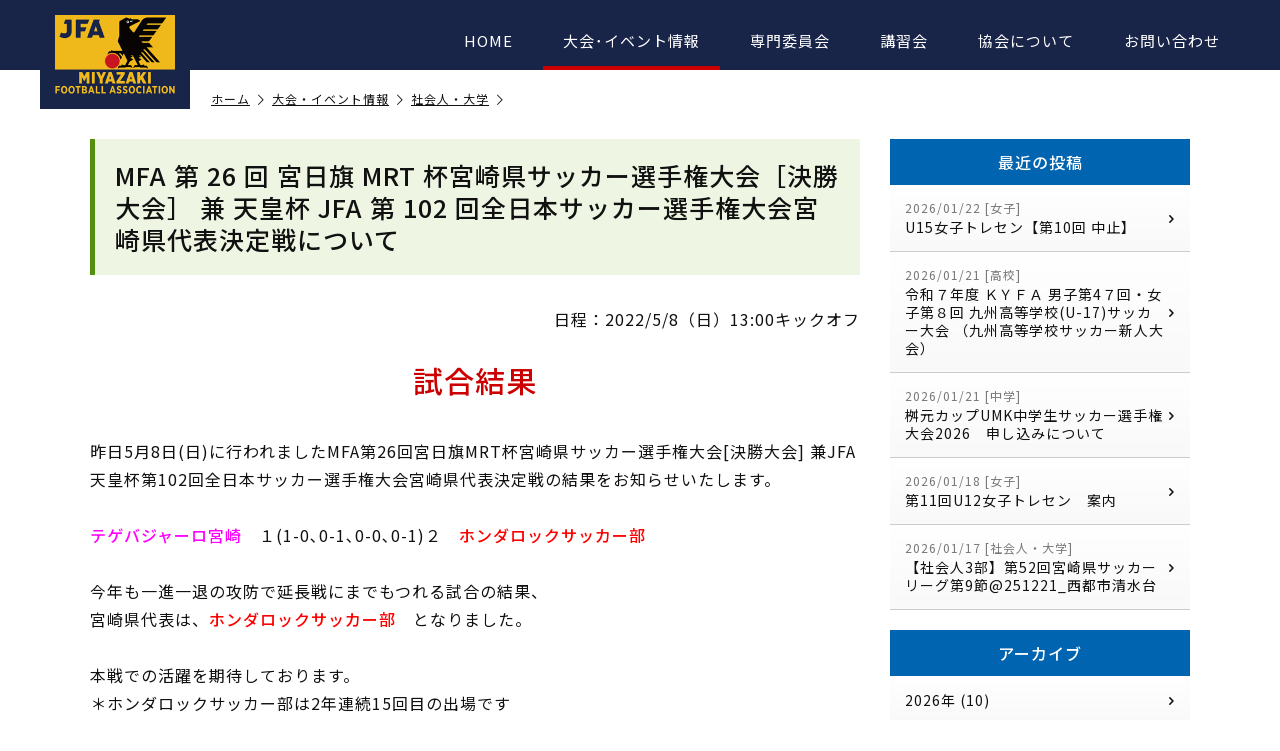

--- FILE ---
content_type: text/html; charset=UTF-8
request_url: https://miyazaki-fa.net/event/society-university/285.html
body_size: 31058
content:
<!doctype html>
<html lang="ja">
<head>
<meta charset="utf-8">
<title>MFA 第 26 回 宮日旗 MRT 杯宮崎県サッカー選手権大会［決勝大会］ 兼 天皇杯 JFA 第 102 回全日本サッカー選手権大会宮崎県代表決定戦について - 一般社団法人　宮崎県サッカー協会</title>
<meta name="viewport" content="width=device-width, initial-scale=1.0">
<meta name="format-detection" content="telephone=no">

<meta property="og:locale" content="ja_JP">
<meta property="og:site_name" content="">
<meta property="og:type" content="article">
<meta property="og:title" content="MFA 第 26 回 宮日旗 MRT 杯宮崎県サッカー選手権大会［決勝大会］ 兼 天皇杯 JFA 第 102 回全日本サッカー選手権大会宮崎県代表決定戦について">
<meta property="og:url" content="https://miyazaki-fa.net/event/society-university/285.html">
<meta property="og:image" content="https://miyazaki-fa.net/contents/wp-content/themes/mfa/images/profile.png">
<meta property="og:description" content="">
<link rel="shortcut icon" href="https://miyazaki-fa.net/contents/wp-content/themes/mfa/images/favicon.ico">
<link rel="apple-touch-icon" href="https://miyazaki-fa.net/contents/wp-content/themes/mfa/images/homeicon.png">
<meta name='robots' content='max-image-preview:large' />
	<style>img:is([sizes="auto" i], [sizes^="auto," i]) { contain-intrinsic-size: 3000px 1500px }</style>
	<link rel='dns-prefetch' href='//ajax.googleapis.com' />
<script type="text/javascript">
/* <![CDATA[ */
window._wpemojiSettings = {"baseUrl":"https:\/\/s.w.org\/images\/core\/emoji\/15.0.3\/72x72\/","ext":".png","svgUrl":"https:\/\/s.w.org\/images\/core\/emoji\/15.0.3\/svg\/","svgExt":".svg","source":{"concatemoji":"https:\/\/miyazaki-fa.net\/contents\/wp-includes\/js\/wp-emoji-release.min.js"}};
/*! This file is auto-generated */
!function(i,n){var o,s,e;function c(e){try{var t={supportTests:e,timestamp:(new Date).valueOf()};sessionStorage.setItem(o,JSON.stringify(t))}catch(e){}}function p(e,t,n){e.clearRect(0,0,e.canvas.width,e.canvas.height),e.fillText(t,0,0);var t=new Uint32Array(e.getImageData(0,0,e.canvas.width,e.canvas.height).data),r=(e.clearRect(0,0,e.canvas.width,e.canvas.height),e.fillText(n,0,0),new Uint32Array(e.getImageData(0,0,e.canvas.width,e.canvas.height).data));return t.every(function(e,t){return e===r[t]})}function u(e,t,n){switch(t){case"flag":return n(e,"\ud83c\udff3\ufe0f\u200d\u26a7\ufe0f","\ud83c\udff3\ufe0f\u200b\u26a7\ufe0f")?!1:!n(e,"\ud83c\uddfa\ud83c\uddf3","\ud83c\uddfa\u200b\ud83c\uddf3")&&!n(e,"\ud83c\udff4\udb40\udc67\udb40\udc62\udb40\udc65\udb40\udc6e\udb40\udc67\udb40\udc7f","\ud83c\udff4\u200b\udb40\udc67\u200b\udb40\udc62\u200b\udb40\udc65\u200b\udb40\udc6e\u200b\udb40\udc67\u200b\udb40\udc7f");case"emoji":return!n(e,"\ud83d\udc26\u200d\u2b1b","\ud83d\udc26\u200b\u2b1b")}return!1}function f(e,t,n){var r="undefined"!=typeof WorkerGlobalScope&&self instanceof WorkerGlobalScope?new OffscreenCanvas(300,150):i.createElement("canvas"),a=r.getContext("2d",{willReadFrequently:!0}),o=(a.textBaseline="top",a.font="600 32px Arial",{});return e.forEach(function(e){o[e]=t(a,e,n)}),o}function t(e){var t=i.createElement("script");t.src=e,t.defer=!0,i.head.appendChild(t)}"undefined"!=typeof Promise&&(o="wpEmojiSettingsSupports",s=["flag","emoji"],n.supports={everything:!0,everythingExceptFlag:!0},e=new Promise(function(e){i.addEventListener("DOMContentLoaded",e,{once:!0})}),new Promise(function(t){var n=function(){try{var e=JSON.parse(sessionStorage.getItem(o));if("object"==typeof e&&"number"==typeof e.timestamp&&(new Date).valueOf()<e.timestamp+604800&&"object"==typeof e.supportTests)return e.supportTests}catch(e){}return null}();if(!n){if("undefined"!=typeof Worker&&"undefined"!=typeof OffscreenCanvas&&"undefined"!=typeof URL&&URL.createObjectURL&&"undefined"!=typeof Blob)try{var e="postMessage("+f.toString()+"("+[JSON.stringify(s),u.toString(),p.toString()].join(",")+"));",r=new Blob([e],{type:"text/javascript"}),a=new Worker(URL.createObjectURL(r),{name:"wpTestEmojiSupports"});return void(a.onmessage=function(e){c(n=e.data),a.terminate(),t(n)})}catch(e){}c(n=f(s,u,p))}t(n)}).then(function(e){for(var t in e)n.supports[t]=e[t],n.supports.everything=n.supports.everything&&n.supports[t],"flag"!==t&&(n.supports.everythingExceptFlag=n.supports.everythingExceptFlag&&n.supports[t]);n.supports.everythingExceptFlag=n.supports.everythingExceptFlag&&!n.supports.flag,n.DOMReady=!1,n.readyCallback=function(){n.DOMReady=!0}}).then(function(){return e}).then(function(){var e;n.supports.everything||(n.readyCallback(),(e=n.source||{}).concatemoji?t(e.concatemoji):e.wpemoji&&e.twemoji&&(t(e.twemoji),t(e.wpemoji)))}))}((window,document),window._wpemojiSettings);
/* ]]> */
</script>
<style id='wp-emoji-styles-inline-css' type='text/css'>

	img.wp-smiley, img.emoji {
		display: inline !important;
		border: none !important;
		box-shadow: none !important;
		height: 1em !important;
		width: 1em !important;
		margin: 0 0.07em !important;
		vertical-align: -0.1em !important;
		background: none !important;
		padding: 0 !important;
	}
</style>
<link rel='stylesheet' id='wp-block-library-css' href='https://miyazaki-fa.net/contents/wp-includes/css/dist/block-library/style.min.css' type='text/css' media='all' />
<style id='classic-theme-styles-inline-css' type='text/css'>
/*! This file is auto-generated */
.wp-block-button__link{color:#fff;background-color:#32373c;border-radius:9999px;box-shadow:none;text-decoration:none;padding:calc(.667em + 2px) calc(1.333em + 2px);font-size:1.125em}.wp-block-file__button{background:#32373c;color:#fff;text-decoration:none}
</style>
<style id='global-styles-inline-css' type='text/css'>
:root{--wp--preset--aspect-ratio--square: 1;--wp--preset--aspect-ratio--4-3: 4/3;--wp--preset--aspect-ratio--3-4: 3/4;--wp--preset--aspect-ratio--3-2: 3/2;--wp--preset--aspect-ratio--2-3: 2/3;--wp--preset--aspect-ratio--16-9: 16/9;--wp--preset--aspect-ratio--9-16: 9/16;--wp--preset--color--black: #000000;--wp--preset--color--cyan-bluish-gray: #abb8c3;--wp--preset--color--white: #ffffff;--wp--preset--color--pale-pink: #f78da7;--wp--preset--color--vivid-red: #cf2e2e;--wp--preset--color--luminous-vivid-orange: #ff6900;--wp--preset--color--luminous-vivid-amber: #fcb900;--wp--preset--color--light-green-cyan: #7bdcb5;--wp--preset--color--vivid-green-cyan: #00d084;--wp--preset--color--pale-cyan-blue: #8ed1fc;--wp--preset--color--vivid-cyan-blue: #0693e3;--wp--preset--color--vivid-purple: #9b51e0;--wp--preset--gradient--vivid-cyan-blue-to-vivid-purple: linear-gradient(135deg,rgba(6,147,227,1) 0%,rgb(155,81,224) 100%);--wp--preset--gradient--light-green-cyan-to-vivid-green-cyan: linear-gradient(135deg,rgb(122,220,180) 0%,rgb(0,208,130) 100%);--wp--preset--gradient--luminous-vivid-amber-to-luminous-vivid-orange: linear-gradient(135deg,rgba(252,185,0,1) 0%,rgba(255,105,0,1) 100%);--wp--preset--gradient--luminous-vivid-orange-to-vivid-red: linear-gradient(135deg,rgba(255,105,0,1) 0%,rgb(207,46,46) 100%);--wp--preset--gradient--very-light-gray-to-cyan-bluish-gray: linear-gradient(135deg,rgb(238,238,238) 0%,rgb(169,184,195) 100%);--wp--preset--gradient--cool-to-warm-spectrum: linear-gradient(135deg,rgb(74,234,220) 0%,rgb(151,120,209) 20%,rgb(207,42,186) 40%,rgb(238,44,130) 60%,rgb(251,105,98) 80%,rgb(254,248,76) 100%);--wp--preset--gradient--blush-light-purple: linear-gradient(135deg,rgb(255,206,236) 0%,rgb(152,150,240) 100%);--wp--preset--gradient--blush-bordeaux: linear-gradient(135deg,rgb(254,205,165) 0%,rgb(254,45,45) 50%,rgb(107,0,62) 100%);--wp--preset--gradient--luminous-dusk: linear-gradient(135deg,rgb(255,203,112) 0%,rgb(199,81,192) 50%,rgb(65,88,208) 100%);--wp--preset--gradient--pale-ocean: linear-gradient(135deg,rgb(255,245,203) 0%,rgb(182,227,212) 50%,rgb(51,167,181) 100%);--wp--preset--gradient--electric-grass: linear-gradient(135deg,rgb(202,248,128) 0%,rgb(113,206,126) 100%);--wp--preset--gradient--midnight: linear-gradient(135deg,rgb(2,3,129) 0%,rgb(40,116,252) 100%);--wp--preset--font-size--small: 13px;--wp--preset--font-size--medium: 20px;--wp--preset--font-size--large: 36px;--wp--preset--font-size--x-large: 42px;--wp--preset--spacing--20: 0.44rem;--wp--preset--spacing--30: 0.67rem;--wp--preset--spacing--40: 1rem;--wp--preset--spacing--50: 1.5rem;--wp--preset--spacing--60: 2.25rem;--wp--preset--spacing--70: 3.38rem;--wp--preset--spacing--80: 5.06rem;--wp--preset--shadow--natural: 6px 6px 9px rgba(0, 0, 0, 0.2);--wp--preset--shadow--deep: 12px 12px 50px rgba(0, 0, 0, 0.4);--wp--preset--shadow--sharp: 6px 6px 0px rgba(0, 0, 0, 0.2);--wp--preset--shadow--outlined: 6px 6px 0px -3px rgba(255, 255, 255, 1), 6px 6px rgba(0, 0, 0, 1);--wp--preset--shadow--crisp: 6px 6px 0px rgba(0, 0, 0, 1);}:where(.is-layout-flex){gap: 0.5em;}:where(.is-layout-grid){gap: 0.5em;}body .is-layout-flex{display: flex;}.is-layout-flex{flex-wrap: wrap;align-items: center;}.is-layout-flex > :is(*, div){margin: 0;}body .is-layout-grid{display: grid;}.is-layout-grid > :is(*, div){margin: 0;}:where(.wp-block-columns.is-layout-flex){gap: 2em;}:where(.wp-block-columns.is-layout-grid){gap: 2em;}:where(.wp-block-post-template.is-layout-flex){gap: 1.25em;}:where(.wp-block-post-template.is-layout-grid){gap: 1.25em;}.has-black-color{color: var(--wp--preset--color--black) !important;}.has-cyan-bluish-gray-color{color: var(--wp--preset--color--cyan-bluish-gray) !important;}.has-white-color{color: var(--wp--preset--color--white) !important;}.has-pale-pink-color{color: var(--wp--preset--color--pale-pink) !important;}.has-vivid-red-color{color: var(--wp--preset--color--vivid-red) !important;}.has-luminous-vivid-orange-color{color: var(--wp--preset--color--luminous-vivid-orange) !important;}.has-luminous-vivid-amber-color{color: var(--wp--preset--color--luminous-vivid-amber) !important;}.has-light-green-cyan-color{color: var(--wp--preset--color--light-green-cyan) !important;}.has-vivid-green-cyan-color{color: var(--wp--preset--color--vivid-green-cyan) !important;}.has-pale-cyan-blue-color{color: var(--wp--preset--color--pale-cyan-blue) !important;}.has-vivid-cyan-blue-color{color: var(--wp--preset--color--vivid-cyan-blue) !important;}.has-vivid-purple-color{color: var(--wp--preset--color--vivid-purple) !important;}.has-black-background-color{background-color: var(--wp--preset--color--black) !important;}.has-cyan-bluish-gray-background-color{background-color: var(--wp--preset--color--cyan-bluish-gray) !important;}.has-white-background-color{background-color: var(--wp--preset--color--white) !important;}.has-pale-pink-background-color{background-color: var(--wp--preset--color--pale-pink) !important;}.has-vivid-red-background-color{background-color: var(--wp--preset--color--vivid-red) !important;}.has-luminous-vivid-orange-background-color{background-color: var(--wp--preset--color--luminous-vivid-orange) !important;}.has-luminous-vivid-amber-background-color{background-color: var(--wp--preset--color--luminous-vivid-amber) !important;}.has-light-green-cyan-background-color{background-color: var(--wp--preset--color--light-green-cyan) !important;}.has-vivid-green-cyan-background-color{background-color: var(--wp--preset--color--vivid-green-cyan) !important;}.has-pale-cyan-blue-background-color{background-color: var(--wp--preset--color--pale-cyan-blue) !important;}.has-vivid-cyan-blue-background-color{background-color: var(--wp--preset--color--vivid-cyan-blue) !important;}.has-vivid-purple-background-color{background-color: var(--wp--preset--color--vivid-purple) !important;}.has-black-border-color{border-color: var(--wp--preset--color--black) !important;}.has-cyan-bluish-gray-border-color{border-color: var(--wp--preset--color--cyan-bluish-gray) !important;}.has-white-border-color{border-color: var(--wp--preset--color--white) !important;}.has-pale-pink-border-color{border-color: var(--wp--preset--color--pale-pink) !important;}.has-vivid-red-border-color{border-color: var(--wp--preset--color--vivid-red) !important;}.has-luminous-vivid-orange-border-color{border-color: var(--wp--preset--color--luminous-vivid-orange) !important;}.has-luminous-vivid-amber-border-color{border-color: var(--wp--preset--color--luminous-vivid-amber) !important;}.has-light-green-cyan-border-color{border-color: var(--wp--preset--color--light-green-cyan) !important;}.has-vivid-green-cyan-border-color{border-color: var(--wp--preset--color--vivid-green-cyan) !important;}.has-pale-cyan-blue-border-color{border-color: var(--wp--preset--color--pale-cyan-blue) !important;}.has-vivid-cyan-blue-border-color{border-color: var(--wp--preset--color--vivid-cyan-blue) !important;}.has-vivid-purple-border-color{border-color: var(--wp--preset--color--vivid-purple) !important;}.has-vivid-cyan-blue-to-vivid-purple-gradient-background{background: var(--wp--preset--gradient--vivid-cyan-blue-to-vivid-purple) !important;}.has-light-green-cyan-to-vivid-green-cyan-gradient-background{background: var(--wp--preset--gradient--light-green-cyan-to-vivid-green-cyan) !important;}.has-luminous-vivid-amber-to-luminous-vivid-orange-gradient-background{background: var(--wp--preset--gradient--luminous-vivid-amber-to-luminous-vivid-orange) !important;}.has-luminous-vivid-orange-to-vivid-red-gradient-background{background: var(--wp--preset--gradient--luminous-vivid-orange-to-vivid-red) !important;}.has-very-light-gray-to-cyan-bluish-gray-gradient-background{background: var(--wp--preset--gradient--very-light-gray-to-cyan-bluish-gray) !important;}.has-cool-to-warm-spectrum-gradient-background{background: var(--wp--preset--gradient--cool-to-warm-spectrum) !important;}.has-blush-light-purple-gradient-background{background: var(--wp--preset--gradient--blush-light-purple) !important;}.has-blush-bordeaux-gradient-background{background: var(--wp--preset--gradient--blush-bordeaux) !important;}.has-luminous-dusk-gradient-background{background: var(--wp--preset--gradient--luminous-dusk) !important;}.has-pale-ocean-gradient-background{background: var(--wp--preset--gradient--pale-ocean) !important;}.has-electric-grass-gradient-background{background: var(--wp--preset--gradient--electric-grass) !important;}.has-midnight-gradient-background{background: var(--wp--preset--gradient--midnight) !important;}.has-small-font-size{font-size: var(--wp--preset--font-size--small) !important;}.has-medium-font-size{font-size: var(--wp--preset--font-size--medium) !important;}.has-large-font-size{font-size: var(--wp--preset--font-size--large) !important;}.has-x-large-font-size{font-size: var(--wp--preset--font-size--x-large) !important;}
:where(.wp-block-post-template.is-layout-flex){gap: 1.25em;}:where(.wp-block-post-template.is-layout-grid){gap: 1.25em;}
:where(.wp-block-columns.is-layout-flex){gap: 2em;}:where(.wp-block-columns.is-layout-grid){gap: 2em;}
:root :where(.wp-block-pullquote){font-size: 1.5em;line-height: 1.6;}
</style>
<script type="text/javascript" src="//ajax.googleapis.com/ajax/libs/jquery/3.6.0/jquery.min.js" id="jquery-js"></script>
<link rel="https://api.w.org/" href="https://miyazaki-fa.net/wp-json/" /><link rel="canonical" href="https://miyazaki-fa.net/event/society-university/285.html" />
<link rel="alternate" title="oEmbed (JSON)" type="application/json+oembed" href="https://miyazaki-fa.net/wp-json/oembed/1.0/embed?url=https%3A%2F%2Fmiyazaki-fa.net%2Fevent%2Fsociety-university%2F285.html" />
<link rel="alternate" title="oEmbed (XML)" type="text/xml+oembed" href="https://miyazaki-fa.net/wp-json/oembed/1.0/embed?url=https%3A%2F%2Fmiyazaki-fa.net%2Fevent%2Fsociety-university%2F285.html&#038;format=xml" />
<link rel="stylesheet" href="https://miyazaki-fa.net/contents/wp-content/themes/mfa/css/style.min.css?1748831832">
<link rel="stylesheet" href="https://miyazaki-fa.net/contents/wp-content/themes/mfa/css/common.min.css?1748831832">
</head>

<body>

<div id="page">


<header class="header">
	<div class="header_inner">
		<h1 class="header_logo">
			<a href="https://miyazaki-fa.net/"><img src="https://miyazaki-fa.net/contents/wp-content/themes/mfa/images/logo.png" alt="宮崎県サッカー協会" width="250"></a>
		</h1>
		<nav class="header_nav">
			<dv class="nav">
				<a href="https://miyazaki-fa.net/">HOME</a>
				<a href="https://miyazaki-fa.net/event" class="active">大会･イベント情報</a>
				<a href="https://miyazaki-fa.net/expert">専門委員会</a>
				<a href="https://miyazaki-fa.net/seminar">講習会</a>
				<a href="https://miyazaki-fa.net/about">協会について</a>
				<a href="https://miyazaki-fa.net/about/contact">お問い合わせ</a>
			</dv>
		</nav>
	</div>
</header>

<div class="nav-button-wrap"><div class="nav-button"><span></span><span></span><span></span></div></div>

<div class="pankuzu_wrap">
	<div class="pankuzu">
		<ul class="clearfix">
			<li><a href="https://miyazaki-fa.net/">ホーム</a></li>
			<li><a href="https://miyazaki-fa.net/event">大会・イベント情報</a></li>
			<li><a href="https://miyazaki-fa.net/event/cat/society-university">社会人・大学</a></li>
		</ul>
	</div>
</div>

<div class="contents">

<div class="contents_main">

<div class="item_body">


<h2 class="title_single">MFA 第 26 回 宮日旗 MRT 杯宮崎県サッカー選手権大会［決勝大会］ 兼 天皇杯 JFA 第 102 回全日本サッカー選手権大会宮崎県代表決定戦について</h2>

<div class="event_date">日程：2022/5/8（日）13:00キックオフ</div>
<strong class="title_result">試合結果</strong>

<div class="mb-30">
昨日5月8日(日)に行われましたMFA第26回宮日旗MRT杯宮崎県サッカー選手権大会[決勝大会] 兼JFA天皇杯第102回全日本サッカー選手権大会宮崎県代表決定戦の結果をお知らせいたします。<br />
<br />
<font color="#ff00ff"><strong>テゲバジャーロ宮崎</strong></font>　１(1-0､0-1､0-0､0-1)２　<font color="#ff0000"><strong>ホンダロックサッカー部</strong></font><br />
<br />
今年も一進一退の攻防で延長戦にまでもつれる試合の結果、<br />
宮崎県代表は、<font color="#ff0000"><strong>ホンダロックサッカー部</strong></font>　となりました。<br />
<br />
本戦での活躍を期待しております。<br />
＊ホンダロックサッカー部は2年連続15回目の出場です<br />
<br />
なお、天皇杯JFA第102回全日本サッカー選手権大会の1回戦は<br />
5月21日(土)にユニリーバスタジアム新富にて開催されます。<br />
<br />
マッチ№23<br />
5月21日(土)　13:00キックオフ<br />
<br />
会場 ユニリーバスタジアム新富<br />
<br />
ホンダロックサッカー部　VS　マリーゴールド熊本(熊本県代表)<br />
※クラブ名に誤りがございました。 訂正し、お詫び申し上げます。2022.5.10訂正<br />
<br />
チケット販売は5月12日(木) 18:00～の開始です。<br />
詳しくは、<a href="https://www.jfa.jp/match/emperorscup_2022/" target="_blank">JFAの天皇杯ページ</a>をご覧ください。</div>





<h3 class="t_sub">試合要項</h3>
<table class="table_normal">
		<tr>
		<th>大会名</th>
		<td>MFA 第 26 回宮日旗 MRT 杯宮崎県サッカー選手権大会 兼 天皇杯 JFA 第 102 回全日本サッカー選手県大会宮崎県代表決定戦</td>
	</tr>
				<tr>
		<th>主催</th>
		<td>宮崎日日新聞社様  共同通信社様  MRT宮崎放送 様 </td>
	</tr>
									<tr>
		<th>開催期間</th>
		<td>2022/5/8（日）13:00キックオフ</td>
	</tr>
				<tr>
		<th>その他</th>
		<td>大会は有観客で実施いたします。<br />
チケットは当日券のみ大人￥1000-　中学生以下￥500‐　未就学児無料になります。<br />
<br />
大会は、mrt SPORTにてインターネットLIVE中継を予定しております。</td>
	</tr>
	</table>



<h3 class="t_sub">会場アクセス</h3>
<div class="map"><iframe src="https://www.google.com/maps/embed?pb=!1m14!1m8!1m3!1d13542.343948140966!2d131.3782296!3d31.9449959!3m2!1i1024!2i768!4f13.1!3m3!1m2!1s0x0%3A0xe52a2779634f0441!2z5a6u5bSO5biC55Sf55uu44Gu5p2c6YGL5YuV5YWs5ZySIOmZuOS4iuertuaKgOWgtA!5e0!3m2!1sja!2sjp!4v1668071359816!5m2!1sja!2sjp" width="600" height="450" style="border:0;" allowfullscreen="" loading="lazy" referrerpolicy="no-referrer-when-downgrade"></iframe></div>
<div class="lh-140 mt-20">宮崎市生目の杜運動公園 陸上競技場<br />
〒880-2101 宮崎市大字跡江4461番地1</div>

<div class="update">更新：2022/05/09</div>



</div>

<div class="single_paging clearfix">
	<div class="single_paging_next"><a href="https://miyazaki-fa.net/event/society-university/820.html" rel="next"><i class="icon-angle-left"></i>次へ</a></div>
	<div class="single_paging_prev"><a href="https://miyazaki-fa.net/event/elementary-school/425.html" rel="prev">前へ<i class="icon-angle-right"></i></a></div>
</div>

<a href="https://miyazaki-fa.net/event" class="b_back"><i class="icon-angle-double-left"></i>一覧に戻る</a>

</div>

<div class="contents_side">
<!--最近の投稿-->
<div class="side_box mb-20">
	<h3 class="side_title gray"><span>最近の投稿</span></h3>
	<ul class="side_list side_list_post">
<li>
	<a href="https://miyazaki-fa.net/event/women/8358.html">
		<span>2026/01/22 [女子]</span>
		U15女子トレセン【第10回 中止】	</a>
</li>
<li>
	<a href="https://miyazaki-fa.net/event/high-school/8289.html">
		<span>2026/01/21 [高校]</span>
		令和７年度 ＫＹＦＡ 男子第4７回・女子第８回 九州高等学校(U-17)サッカー大会 （九州高等学校サッカー新人大会）	</a>
</li>
<li>
	<a href="https://miyazaki-fa.net/event/junior-high-school/8314.html">
		<span>2026/01/21 [中学]</span>
		桝元カップUMK中学生サッカー選手権大会2026　申し込みについて	</a>
</li>
<li>
	<a href="https://miyazaki-fa.net/event/women/8338.html">
		<span>2026/01/18 [女子]</span>
		第11回U12女子トレセン　案内	</a>
</li>
<li>
	<a href="https://miyazaki-fa.net/event/society-university/8262.html">
		<span>2026/01/17 [社会人・大学]</span>
		【社会人3部】第52回宮崎県サッカーリーグ第9節@251221_西都市清水台	</a>
</li>
	</ul>
</div>
<!--/最近の投稿-->



<div class="side_fix">

<!--アーカイブ-->


<div class="side_box">
<strong class="side_title"><span>アーカイブ</span></strong>
<ul class="side_list">
<li><a href="https://miyazaki-fa.net/date/2026?post_type=event">2026年 (10)</a></li>
<li><a href="https://miyazaki-fa.net/date/2025?post_type=event">2025年 (125)</a></li>
<li><a href="https://miyazaki-fa.net/date/2024?post_type=event">2024年 (145)</a></li>
<li><a href="https://miyazaki-fa.net/date/2023?post_type=event">2023年 (150)</a></li>
<li><a href="https://miyazaki-fa.net/date/2022?post_type=event">2022年 (97)</a></li>
</ul>
</div>
<!--/アーカイブ-->

</div><!--/fix--></div>

</div><!--/contents-->

<nav class="fnav">
	<div class="fnav_inner">
		<ul class="tile a1-b1-c2-d3-e5">
			<li class="fnav_box fnav_box1">
				<dl class="fnav_dl">
					<dt><a href="https://miyazaki-fa.net/event">大会・イベント情報</a></dt>
<dd><a href="https://miyazaki-fa.net/event/cat/society-university"><i class="icon-right-dir"></i>社会人・大学</a></dd><dd><a href="https://miyazaki-fa.net/event/cat/high-school"><i class="icon-right-dir"></i>高校</a></dd><dd><a href="https://miyazaki-fa.net/event/cat/junior-high-school"><i class="icon-right-dir"></i>中学</a></dd><dd><a href="https://miyazaki-fa.net/event/cat/elementary-school"><i class="icon-right-dir"></i>少年</a></dd><dd><a href="https://miyazaki-fa.net/event/cat/kids"><i class="icon-right-dir"></i>キッズ</a></dd><dd><a href="https://miyazaki-fa.net/event/cat/women"><i class="icon-right-dir"></i>女子</a></dd><dd><a href="https://miyazaki-fa.net/event/cat/futsal"><i class="icon-right-dir"></i>フットサル</a></dd><dd><a href="https://miyazaki-fa.net/event/cat/senior"><i class="icon-right-dir"></i>シニア</a></dd><dd><a href="https://miyazaki-fa.net/event/cat/technique"><i class="icon-right-dir"></i>技術委員会</a></dd><dd><a href="https://miyazaki-fa.net/event/cat/%e4%ba%8b%e6%a5%ad%e3%83%bb%e5%ba%83%e5%a0%b1"><i class="icon-right-dir"></i>事業・広報</a></dd>				</dl>
			</li>
			<li class="fnav_box fnav_box2">
				<dl class="fnav_dl">
					<dt><a href="https://miyazaki-fa.net/expert">専門委員会</a></dt>
<dd><a href="https://miyazaki-fa.net/expert/technique"><i class="icon-right-dir"></i>技術委員会</a></dd>
<dd><a href="https://miyazaki-fa.net/expert/referee"><i class="icon-right-dir"></i>審判委員会</a></dd>
<dd><a href="https://miyazaki-fa.net/expert/sports-medicine"><i class="icon-right-dir"></i>スポーツ医学委員会</a></dd>
<dd><a href="https://miyazaki-fa.net/expert/fairplay"><i class="icon-right-dir"></i>規律・フェアプレー委員会</a></dd>
<dd><a href="https://miyazaki-fa.net/expert/pr"><i class="icon-right-dir"></i>事業・広報委員会</a></dd>
				</dl>
			</li>
			<li class="fnav_box fnav_box3">
				<dl class="fnav_dl">
					<dt><a href="https://miyazaki-fa.net/seminar">講習会</a></dt>
<dd><a href="https://miyazaki-fa.net/seminar/cat/s-technique"><i class="icon-right-dir"></i>技術委員会</a></dd><dd><a href="https://miyazaki-fa.net/seminar/cat/s-referee"><i class="icon-right-dir"></i>審判委員会</a></dd>				</dl>
			</li>
			<li class="fnav_box fnav_box4">
				<dl class="fnav_dl">
					<dt><a href="https://miyazaki-fa.net/about">協会について</a></dt>
<dd><a href="https://miyazaki-fa.net/about/gaiyou"><i class="icon-right-dir"></i>協会概要</a></dd>
<dd><a href="https://miyazaki-fa.net/about/rinen"><i class="icon-right-dir"></i>理念</a></dd>
<dd><a href="https://miyazaki-fa.net/about/access"><i class="icon-right-dir"></i>アクセス</a></dd>
<dd><a href="https://miyazaki-fa.net/about/sponsor"><i class="icon-right-dir"></i>スポンサー企業様</a></dd>
<dd><a href="https://miyazaki-fa.net/about/soudan"><i class="icon-right-dir"></i>暴力行為等相談窓口</a></dd>
<dd><a href="https://miyazaki-fa.net/about/contact"><i class="icon-right-dir"></i>お問い合わせ</a></dd>
<dd><a href="https://miyazaki-fa.net/about/gudeline"><i class="icon-right-dir"></i>ホームページ運営方針</a></dd>
<dd><a href="https://miyazaki-fa.net/about/document"><i class="icon-right-dir"></i>事業計画報告・収支予算決算</a></dd>
				</dl>
			</li>
			<li class="fnav_box fnav_box5">
				<dl class="fnav_dl">
					<dt><a href="https://miyazaki-fa.net/news">お知らせ</a></dt>
 <dd><a href="https://miyazaki-fa.net/news/general"><i class="icon-right-dir"></i>一般</a></dd><dd><a href="https://miyazaki-fa.net/news/important"><i class="icon-right-dir"></i>重要</a></dd><dd><a href="https://miyazaki-fa.net/news/sponsor"><i class="icon-right-dir"></i>スポンサー</a></dd>				</dl>
			</li>
		</ul>
	</div>
</nav>

<div class="footer_wrap">

<footer class="footer">
	<div class="footer_inner">
		<div class="finfo">
			<div class="finfo_logo"><a href="https://miyazaki-fa.net/"><img src="https://miyazaki-fa.net/contents/wp-content/themes/mfa/images/logo.png" alt="宮崎県サッカー協会"></a></div>
			<div class="finfo_detail">
				<strong class="finfo_name">一般社団法人 宮崎県サッカー協会</strong>
				<address class="finfo_address"><span>〒889-1402</span><span>宮崎県児湯郡新富町三納代1750番地</span><span>新富町フットボールセンター内</span><span>[<a href="https://miyazaki-fa.net/about/access"><i class="icon-location-1"></i>アクセス</a>]</span></address>
				<div class="finfo_tel">TEL. <span class="tel">0983-32-1161</span><span class="split">/</span><br class="sp767">FAX. <span class="fax">0983-32-1162</span></div>
			</div>
		</div>
	</div>
</footer>

<div class="copyright">
	<div class="copyright_inner"><span class="pc767">Copyright </span><i class="icon-copyright"></i> Miyazaki Football Association.<span class="pc600"> All Right Reserved.</span></div>
</div>

</div>

<div class="pagetop">
	<div class="pagetop_inner"><i class="icon-up-open"></i></div>
</div>

</div>

<script type="text/javascript" src="https://miyazaki-fa.net/contents/wp-includes/js/dist/hooks.min.js" id="wp-hooks-js"></script>
<script type="text/javascript" src="https://miyazaki-fa.net/contents/wp-includes/js/dist/i18n.min.js" id="wp-i18n-js"></script>
<script type="text/javascript" id="wp-i18n-js-after">
/* <![CDATA[ */
wp.i18n.setLocaleData( { 'text direction\u0004ltr': [ 'ltr' ] } );
/* ]]> */
</script>
<script type="text/javascript" src="https://miyazaki-fa.net/contents/wp-content/plugins/contact-form-7/includes/swv/js/index.js" id="swv-js"></script>
<script type="text/javascript" id="contact-form-7-js-translations">
/* <![CDATA[ */
( function( domain, translations ) {
	var localeData = translations.locale_data[ domain ] || translations.locale_data.messages;
	localeData[""].domain = domain;
	wp.i18n.setLocaleData( localeData, domain );
} )( "contact-form-7", {"translation-revision-date":"2024-11-05 02:21:01+0000","generator":"GlotPress\/4.0.1","domain":"messages","locale_data":{"messages":{"":{"domain":"messages","plural-forms":"nplurals=1; plural=0;","lang":"ja_JP"},"This contact form is placed in the wrong place.":["\u3053\u306e\u30b3\u30f3\u30bf\u30af\u30c8\u30d5\u30a9\u30fc\u30e0\u306f\u9593\u9055\u3063\u305f\u4f4d\u7f6e\u306b\u7f6e\u304b\u308c\u3066\u3044\u307e\u3059\u3002"],"Error:":["\u30a8\u30e9\u30fc:"]}},"comment":{"reference":"includes\/js\/index.js"}} );
/* ]]> */
</script>
<script type="text/javascript" id="contact-form-7-js-before">
/* <![CDATA[ */
var wpcf7 = {
    "api": {
        "root": "https:\/\/miyazaki-fa.net\/wp-json\/",
        "namespace": "contact-form-7\/v1"
    }
};
/* ]]> */
</script>
<script type="text/javascript" src="https://miyazaki-fa.net/contents/wp-content/plugins/contact-form-7/includes/js/index.js" id="contact-form-7-js"></script>

<!-- Google tag (gtag.js) -->
<script async src="https://www.googletagmanager.com/gtag/js?id=G-GW63MYHSBQ"></script>
<script>
  window.dataLayer = window.dataLayer || [];
  function gtag(){dataLayer.push(arguments);}
  gtag('js', new Date());

  gtag('config', 'G-GW63MYHSBQ');
</script>

<script>
var img_dir = 'https://miyazaki-fa.net/contents/wp-content/themes/mfa';
</script>
<script src="https://miyazaki-fa.net/contents/wp-content/themes/mfa/js/slick/slick.min.js"></script>
<script src="https://miyazaki-fa.net/contents/wp-content/themes/mfa/js/jquery.easing.min.js"></script>
<script src="https://miyazaki-fa.net/contents/wp-content/themes/mfa/js/imagesloaded.pkgd.min.js"></script>
<script src="https://miyazaki-fa.net/contents/wp-content/themes/mfa/js/jquery.matchHeight-min.js"></script>
<script src="https://miyazaki-fa.net/contents/wp-content/themes/mfa/js/lib.min.js?1748832374"></script>
<script src="https://miyazaki-fa.net/contents/wp-content/themes/mfa/js/script.min.js?1748832374"></script>
</body>
</html>

--- FILE ---
content_type: text/css
request_url: https://miyazaki-fa.net/contents/wp-content/themes/mfa/css/style.min.css?1748831832
body_size: 91710
content:
html{font-size:62.5%;-webkit-text-size-adjust:none}body{color:#111;margin:0;padding:0;font-size:15px;font-size:1.6rem;line-height:1.1;font-family:"ヒラギノ角ゴ ProN W3","Hiragino Kaku Gothic Pro","メイリオ",Meiryo,osaka,"游ゴシック",YuGothic,"ＭＳ Ｐゴシック","Lucida Grande","segoe UI",geneva,verdana,sans-serif;word-wrap:break-word;overflow-wrap:break-word;-webkit-text-size-adjust:none}h1,h2,h3,h4,h5,h6,p,dl,dt,dd,ul,ol{margin:0;padding:0}div,header,footer,nav,ul,ol,main,section,article{margin:0 auto}ul,ol{list-style-type:none}img{border:0;outline:0;vertical-align:bottom}address,i,em{font-style:normal}a{text-decoration:none;outline:none;transition:.3s}a:focus{outline:none}a:link{color:#111}a:visited{color:#111}a:hover{color:#111}a:active{color:#111}.clear{clear:both}.hide{display:none}.show{display:block}.hide-op{opacity:0}.show-op{opacity:1}div,header,footer,aside,a,li,span,i,textarea,dt,dd,strong{-moz-box-sizing:border-box;-webkit-box-sizing:border-box;box-sizing:border-box}.clearfix{*zoom:1}.clearfix:before,.clearfix:after{content:" ";display:table}.clearfix:after{clear:both}.button,.button a{background:-webkit-linear-gradient(#fff, #f8f8f8);background:linear-gradient(#fff, #f8f8f8)}.hover .button:hover,.hover .button a:hover{background:-webkit-linear-gradient(#f7f7f7, #fefefe);background:linear-gradient(#f7f7f7, #fefefe)}.al-l{text-align:left}.al-r{text-align:right}.al-c{text-align:center}.mb-0{margin-bottom:0px !important}.mt-0{margin-top:0px !important}.ml-0{margin-left:0px !important}.mr-0{margin-right:0px !important}.pb-0{padding-bottom:0px !important}.pt-0{padding-top:0px !important}.pl-0{padding-left:0px !important}.pr-0{padding-right:0px !important}.mb-5{margin-bottom:5px !important}.mt-5{margin-top:5px !important}.ml-5{margin-left:5px !important}.mr-5{margin-right:5px !important}.pb-5{padding-bottom:5px !important}.pt-5{padding-top:5px !important}.pl-5{padding-left:5px !important}.pr-5{padding-right:5px !important}.mb-10{margin-bottom:10px !important}.mt-10{margin-top:10px !important}.ml-10{margin-left:10px !important}.mr-10{margin-right:10px !important}.pb-10{padding-bottom:10px !important}.pt-10{padding-top:10px !important}.pl-10{padding-left:10px !important}.pr-10{padding-right:10px !important}.mb-15{margin-bottom:15px !important}.mt-15{margin-top:15px !important}.ml-15{margin-left:15px !important}.mr-15{margin-right:15px !important}.pb-15{padding-bottom:15px !important}.pt-15{padding-top:15px !important}.pl-15{padding-left:15px !important}.pr-15{padding-right:15px !important}.mb-20{margin-bottom:20px !important}.mt-20{margin-top:20px !important}.ml-20{margin-left:20px !important}.mr-20{margin-right:20px !important}.pb-20{padding-bottom:20px !important}.pt-20{padding-top:20px !important}.pl-20{padding-left:20px !important}.pr-20{padding-right:20px !important}.mb-25{margin-bottom:25px !important}.mt-25{margin-top:25px !important}.ml-25{margin-left:25px !important}.mr-25{margin-right:25px !important}.pb-25{padding-bottom:25px !important}.pt-25{padding-top:25px !important}.pl-25{padding-left:25px !important}.pr-25{padding-right:25px !important}.mb-30{margin-bottom:30px !important}.mt-30{margin-top:30px !important}.ml-30{margin-left:30px !important}.mr-30{margin-right:30px !important}.pb-30{padding-bottom:30px !important}.pt-30{padding-top:30px !important}.pl-30{padding-left:30px !important}.pr-30{padding-right:30px !important}.mb-35{margin-bottom:35px !important}.mt-35{margin-top:35px !important}.ml-35{margin-left:35px !important}.mr-35{margin-right:35px !important}.pb-35{padding-bottom:35px !important}.pt-35{padding-top:35px !important}.pl-35{padding-left:35px !important}.pr-35{padding-right:35px !important}.mb-40{margin-bottom:40px !important}.mt-40{margin-top:40px !important}.ml-40{margin-left:40px !important}.mr-40{margin-right:40px !important}.pb-40{padding-bottom:40px !important}.pt-40{padding-top:40px !important}.pl-40{padding-left:40px !important}.pr-40{padding-right:40px !important}.mb-45{margin-bottom:45px !important}.mt-45{margin-top:45px !important}.ml-45{margin-left:45px !important}.mr-45{margin-right:45px !important}.pb-45{padding-bottom:45px !important}.pt-45{padding-top:45px !important}.pl-45{padding-left:45px !important}.pr-45{padding-right:45px !important}.mb-50{margin-bottom:50px !important}.mt-50{margin-top:50px !important}.ml-50{margin-left:50px !important}.mr-50{margin-right:50px !important}.pb-50{padding-bottom:50px !important}.pt-50{padding-top:50px !important}.pl-50{padding-left:50px !important}.pr-50{padding-right:50px !important}.size-8{font-size:0.8rem}.size-9{font-size:0.9rem}.size-10{font-size:1rem}.size-11{font-size:1.1rem}.size-12{font-size:1.2rem}.size-13{font-size:1.3rem}.size-14{font-size:1.4rem}.size-15{font-size:1.5rem}.size-16{font-size:1.6rem}.size-17{font-size:1.7rem}.size-18{font-size:1.8rem}.size-19{font-size:1.9rem}.size-20{font-size:2rem}.size-21{font-size:2.1rem}.size-22{font-size:2.2rem}.size-23{font-size:2.3rem}.size-24{font-size:2.4rem}.size-25{font-size:2.5rem}.size-26{font-size:2.6rem}.size-27{font-size:2.7rem}.size-28{font-size:2.8rem}.size-29{font-size:2.9rem}.size-30{font-size:3rem}.size-31{font-size:3.1rem}.size-32{font-size:3.2rem}.size-33{font-size:3.3rem}.size-34{font-size:3.4rem}.size-35{font-size:3.5rem}.size-36{font-size:3.6rem}.size-37{font-size:3.7rem}.size-38{font-size:3.8rem}.size-39{font-size:3.9rem}.size-40{font-size:4rem}.lh-100{line-height:1}.lh-110{line-height:1.1}.lh-120{line-height:1.2}.lh-130{line-height:1.3}.lh-140{line-height:1.4}.lh-150{line-height:1.5}.lh-160{line-height:1.6}.lh-170{line-height:1.7}.lh-180{line-height:1.8}.lh-190{line-height:1.9}.lh-200{line-height:2}[class*=list-icon]>li{padding-left:1.3em;margin-bottom:5px}[class*=list-icon]>li:before{content:"";display:inline-block;width:1.3em;margin-left:-1.3em}[class*=list-icon].list-icon-dot>li:before{content:"・"}[class*=list-icon].list-icon-kome>li:before{content:"※"}[class*=list-icon].list-icon-kuro>li:before{content:"●"}[class*=list-icon].list-icon-shiro>li:before{content:"○"}[class*=list-icon].list-icon-sqb>li:before{content:"■"}[class*=list-icon].list-icon-arrow1>li:before{content:"⇒"}[class*=list-icon].list-icon-chu>li:before{content:"＊"}[class*=list-icon].list-icon-star>li:before{content:"★"}[class*=single-icon]{padding-left:1.3em}[class*=single-icon]:before{content:"";display:inline-block;width:1.3em;margin-left:-1.3em}[class*=single-icon].single-icon-dot:before{content:"・"}[class*=single-icon].single-icon-kome:before{content:"※"}[class*=single-icon].single-icon-kuro:before{content:"●"}[class*=single-icon].single-icon-shiro:before{content:"○"}[class*=single-icon].single-icon-sqb:before{content:"■"}[class*=single-icon].single-icon-arrow1:before{content:"⇒"}[class*=single-icon].single-icon-chu:before{content:"＊"}[class*=single-icon].single-icon-star:before{content:"★"}.list-num-decimal{padding-left:1.3em}.list-num-decimal>li{list-style-type:decimal}.list-num-maru>li{padding-left:1.3em;margin-bottom:5px}.list-num-maru>li:before{content:"";display:inline-block;width:1.3em;margin-left:-1.3em}.list-num-maru>li:nth-child(1):before{content:"①"}.list-num-maru>li:nth-child(2):before{content:"②"}.list-num-maru>li:nth-child(3):before{content:"③"}.list-num-maru>li:nth-child(4):before{content:"④"}.list-num-maru>li:nth-child(5):before{content:"⑤"}.list-num-maru>li:nth-child(6):before{content:"⑥"}.list-num-maru>li:nth-child(7):before{content:"⑦"}.list-num-maru>li:nth-child(8):before{content:"⑧"}.list-num-maru>li:nth-child(9):before{content:"⑨"}.list-num-kakko>li{padding-left:1.5em;margin-bottom:5px}.list-num-kakko>li:before{content:"";display:inline-block;width:1.5em;margin-left:-1.5em}.list-num-kakko>li:nth-child(1):before{content:"(1)"}.list-num-kakko>li:nth-child(2):before{content:"(2)"}.list-num-kakko>li:nth-child(3):before{content:"(3)"}.list-num-kakko>li:nth-child(4):before{content:"(4)"}.list-num-kakko>li:nth-child(5):before{content:"(5)"}.list-num-kakko>li:nth-child(6):before{content:"(6)"}.list-num-kakko>li:nth-child(7):before{content:"(7)"}.list-num-kakko>li:nth-child(8):before{content:"(8)"}.list-num-kakko>li:nth-child(9):before{content:"(9)"}.list-inline li{display:inline-block;margin:0 1em 0 0}.single-num-maru{padding-left:1.3em}.single-num-maru:before{content:"";display:inline-block;width:1.3em;margin-left:-1.3em}.single-num-maru:nth-of-type(1):before{content:"①"}.single-num-maru:nth-of-type(2):before{content:"②"}.single-num-maru:nth-of-type(3):before{content:"③"}.single-num-maru:nth-of-type(4):before{content:"④"}.single-num-maru:nth-of-type(5):before{content:"⑤"}.single-num-maru:nth-of-type(6):before{content:"⑥"}.single-num-maru:nth-of-type(7):before{content:"⑦"}.single-num-maru:nth-of-type(8):before{content:"⑧"}.single-num-maru:nth-of-type(9):before{content:"⑨"}.list-num-kome{counter-reset:number 0}.list-num-kome>li{padding-left:2em;margin-bottom:5px}.list-num-kome>li:before{counter-increment:number 1;content:"※" counter(number);display:inline-block;width:2em;margin-left:-2em}.color-red{color:#f00 !important}.color-blue{color:blue !important}.color-green{color:green !important}.color-yellow{color:yellow !important}.color-pink{color:#ff818f !important}.color-darkpink{color:#e42b83 !important}.color-lightpink{color:#ee86a1 !important}.color-skyblue{color:#17b2e2 !important}div,header,footer,aside,article,section,li,a,h1,h2,h3,h4,h5,h6,nav,th,td{-moz-box-sizing:border-box;-webkit-box-sizing:border-box;box-sizing:border-box}hr[class*=size]{border:0;margin:40px 0;padding:0}hr.size1{border-bottom:1px solid #111}hr.size2{border-bottom:2px solid #111}hr.size3{border-bottom:3px solid #111}.mincho{font-family:"游明朝",YuMincho,"ヒラギノ明朝 ProN W3","Hiragino Mincho ProN","ＭＳ Ｐ明朝","ＭＳ 明朝",serif}.gothic{font-family:"ヒラギノ角ゴ ProN W3","Hiragino Kaku Gothic Pro","メイリオ",Meiryo,osaka,"ＭＳ Ｐゴシック","Lucida Grande","segoe UI",geneva,verdana,sans-serif}.at:before{content:"@"}.dot:before{content:"."}.sp,.sp-inline{display:none !important}.sp600,.sp-inline600{display:none !important}.sp767,.sp-inline767{display:none !important}@media screen and (max-width: 767px){.pc767{display:none !important}.sp767{display:block !important}.sp-inline767{display:inline-block !important}}@media screen and (max-width: 600px){.pc600{display:none !important}.sp600{display:block !important}.pc-inline600{display:none !important}.sp-inline600{display:inline-block !important}}@media screen and (max-width: 450px){.pc{display:none !important}.sp{display:block !important}.sp-inline{display:inline-block !important}}[class^=icon-]:before{margin:0 !important;width:auto !important;line-height:0}@media screen and (max-width: 767px){.sp-al-l{text-align:left}.sp-al-r{text-align:right}.sp-al-c{text-align:center}}@media screen and (max-width: 400px){.sp-max{width:100%;height:auto}}.tile{display:flex;flex-wrap:wrap;min-width:100%}.tile>*{box-sizing:border-box;margin:0}.gc>*{display:flex}.gc>*>*{flex-basis:100%}.jc{justify-content:center}@media(min-width: 0){.tile[class*=a1]>*{flex-basis:100%}.tile[class*=a2]>*{flex-basis:50%}.tile[class*=a3]>*{flex-basis:33.3333333333%}.tile[class*=a4]>*{flex-basis:25%}.tile[class*=a5]>*{flex-basis:20%}.tile[class*=a6]>*{flex-basis:16.6666666667%}.tile[class*=a7]>*{flex-basis:14.2857142857%}.tile[class*=a8]>*{flex-basis:12.5%}.tile[class*=am0]{margin:0 -0px -0px}.tile[class*=am0]>*{padding:0 0px 0px}.tile[class*=am5]{margin:0 -2.5px -5px}.tile[class*=am5]>*{padding:0 2.5px 5px}.tile[class*=am10]{margin:0 -5px -10px}.tile[class*=am10]>*{padding:0 5px 10px}.tile[class*=am15]{margin:0 -7.5px -15px}.tile[class*=am15]>*{padding:0 7.5px 15px}.tile[class*=am20]{margin:0 -10px -20px}.tile[class*=am20]>*{padding:0 10px 20px}.tile[class*=am25]{margin:0 -12.5px -25px}.tile[class*=am25]>*{padding:0 12.5px 25px}.tile[class*=am30]{margin:0 -15px -30px}.tile[class*=am30]>*{padding:0 15px 30px}.tile[class*=am35]{margin:0 -17.5px -35px}.tile[class*=am35]>*{padding:0 17.5px 35px}.tile[class*=am40]{margin:0 -20px -40px}.tile[class*=am40]>*{padding:0 20px 40px}.tile[class*=am45]{margin:0 -22.5px -45px}.tile[class*=am45]>*{padding:0 22.5px 45px}.tile[class*=am50]{margin:0 -25px -50px}.tile[class*=am50]>*{padding:0 25px 50px}.tile[class*=am55]{margin:0 -27.5px -55px}.tile[class*=am55]>*{padding:0 27.5px 55px}.tile[class*=am60]{margin:0 -30px -60px}.tile[class*=am60]>*{padding:0 30px 60px}.tile[class*=am65]{margin:0 -32.5px -65px}.tile[class*=am65]>*{padding:0 32.5px 65px}.tile[class*=am70]{margin:0 -35px -70px}.tile[class*=am70]>*{padding:0 35px 70px}}@media(min-width: 375px){.tile[class*=b1]>*{flex-basis:100%}.tile[class*=b2]>*{flex-basis:50%}.tile[class*=b3]>*{flex-basis:33.3333333333%}.tile[class*=b4]>*{flex-basis:25%}.tile[class*=b5]>*{flex-basis:20%}.tile[class*=b6]>*{flex-basis:16.6666666667%}.tile[class*=b7]>*{flex-basis:14.2857142857%}.tile[class*=b8]>*{flex-basis:12.5%}.tile[class*=bm0]{margin:0 -0px -0px}.tile[class*=bm0]>*{padding:0 0px 0px}.tile[class*=bm5]{margin:0 -2.5px -5px}.tile[class*=bm5]>*{padding:0 2.5px 5px}.tile[class*=bm10]{margin:0 -5px -10px}.tile[class*=bm10]>*{padding:0 5px 10px}.tile[class*=bm15]{margin:0 -7.5px -15px}.tile[class*=bm15]>*{padding:0 7.5px 15px}.tile[class*=bm20]{margin:0 -10px -20px}.tile[class*=bm20]>*{padding:0 10px 20px}.tile[class*=bm25]{margin:0 -12.5px -25px}.tile[class*=bm25]>*{padding:0 12.5px 25px}.tile[class*=bm30]{margin:0 -15px -30px}.tile[class*=bm30]>*{padding:0 15px 30px}.tile[class*=bm35]{margin:0 -17.5px -35px}.tile[class*=bm35]>*{padding:0 17.5px 35px}.tile[class*=bm40]{margin:0 -20px -40px}.tile[class*=bm40]>*{padding:0 20px 40px}.tile[class*=bm45]{margin:0 -22.5px -45px}.tile[class*=bm45]>*{padding:0 22.5px 45px}.tile[class*=bm50]{margin:0 -25px -50px}.tile[class*=bm50]>*{padding:0 25px 50px}.tile[class*=bm55]{margin:0 -27.5px -55px}.tile[class*=bm55]>*{padding:0 27.5px 55px}.tile[class*=bm60]{margin:0 -30px -60px}.tile[class*=bm60]>*{padding:0 30px 60px}.tile[class*=bm65]{margin:0 -32.5px -65px}.tile[class*=bm65]>*{padding:0 32.5px 65px}.tile[class*=bm70]{margin:0 -35px -70px}.tile[class*=bm70]>*{padding:0 35px 70px}}@media(min-width: 500px){.tile[class*=c1]>*{flex-basis:100%}.tile[class*=c2]>*{flex-basis:50%}.tile[class*=c3]>*{flex-basis:33.3333333333%}.tile[class*=c4]>*{flex-basis:25%}.tile[class*=c5]>*{flex-basis:20%}.tile[class*=c6]>*{flex-basis:16.6666666667%}.tile[class*=c7]>*{flex-basis:14.2857142857%}.tile[class*=c8]>*{flex-basis:12.5%}.tile[class*=cm0]{margin:0 -0px -0px}.tile[class*=cm0]>*{padding:0 0px 0px}.tile[class*=cm5]{margin:0 -2.5px -5px}.tile[class*=cm5]>*{padding:0 2.5px 5px}.tile[class*=cm10]{margin:0 -5px -10px}.tile[class*=cm10]>*{padding:0 5px 10px}.tile[class*=cm15]{margin:0 -7.5px -15px}.tile[class*=cm15]>*{padding:0 7.5px 15px}.tile[class*=cm20]{margin:0 -10px -20px}.tile[class*=cm20]>*{padding:0 10px 20px}.tile[class*=cm25]{margin:0 -12.5px -25px}.tile[class*=cm25]>*{padding:0 12.5px 25px}.tile[class*=cm30]{margin:0 -15px -30px}.tile[class*=cm30]>*{padding:0 15px 30px}.tile[class*=cm35]{margin:0 -17.5px -35px}.tile[class*=cm35]>*{padding:0 17.5px 35px}.tile[class*=cm40]{margin:0 -20px -40px}.tile[class*=cm40]>*{padding:0 20px 40px}.tile[class*=cm45]{margin:0 -22.5px -45px}.tile[class*=cm45]>*{padding:0 22.5px 45px}.tile[class*=cm50]{margin:0 -25px -50px}.tile[class*=cm50]>*{padding:0 25px 50px}.tile[class*=cm55]{margin:0 -27.5px -55px}.tile[class*=cm55]>*{padding:0 27.5px 55px}.tile[class*=cm60]{margin:0 -30px -60px}.tile[class*=cm60]>*{padding:0 30px 60px}.tile[class*=cm65]{margin:0 -32.5px -65px}.tile[class*=cm65]>*{padding:0 32.5px 65px}.tile[class*=cm70]{margin:0 -35px -70px}.tile[class*=cm70]>*{padding:0 35px 70px}}@media(min-width: 768px){.tile[class*=d1]>*{flex-basis:100%}.tile[class*=d2]>*{flex-basis:50%}.tile[class*=d3]>*{flex-basis:33.3333333333%}.tile[class*=d4]>*{flex-basis:25%}.tile[class*=d5]>*{flex-basis:20%}.tile[class*=d6]>*{flex-basis:16.6666666667%}.tile[class*=d7]>*{flex-basis:14.2857142857%}.tile[class*=d8]>*{flex-basis:12.5%}.tile[class*=dm0]{margin:0 -0px -0px}.tile[class*=dm0]>*{padding:0 0px 0px}.tile[class*=dm5]{margin:0 -2.5px -5px}.tile[class*=dm5]>*{padding:0 2.5px 5px}.tile[class*=dm10]{margin:0 -5px -10px}.tile[class*=dm10]>*{padding:0 5px 10px}.tile[class*=dm15]{margin:0 -7.5px -15px}.tile[class*=dm15]>*{padding:0 7.5px 15px}.tile[class*=dm20]{margin:0 -10px -20px}.tile[class*=dm20]>*{padding:0 10px 20px}.tile[class*=dm25]{margin:0 -12.5px -25px}.tile[class*=dm25]>*{padding:0 12.5px 25px}.tile[class*=dm30]{margin:0 -15px -30px}.tile[class*=dm30]>*{padding:0 15px 30px}.tile[class*=dm35]{margin:0 -17.5px -35px}.tile[class*=dm35]>*{padding:0 17.5px 35px}.tile[class*=dm40]{margin:0 -20px -40px}.tile[class*=dm40]>*{padding:0 20px 40px}.tile[class*=dm45]{margin:0 -22.5px -45px}.tile[class*=dm45]>*{padding:0 22.5px 45px}.tile[class*=dm50]{margin:0 -25px -50px}.tile[class*=dm50]>*{padding:0 25px 50px}.tile[class*=dm55]{margin:0 -27.5px -55px}.tile[class*=dm55]>*{padding:0 27.5px 55px}.tile[class*=dm60]{margin:0 -30px -60px}.tile[class*=dm60]>*{padding:0 30px 60px}.tile[class*=dm65]{margin:0 -32.5px -65px}.tile[class*=dm65]>*{padding:0 32.5px 65px}.tile[class*=dm70]{margin:0 -35px -70px}.tile[class*=dm70]>*{padding:0 35px 70px}}@media(min-width: 1024px){.tile[class*=e1]>*{flex-basis:100%}.tile[class*=e2]>*{flex-basis:50%}.tile[class*=e3]>*{flex-basis:33.3333333333%}.tile[class*=e4]>*{flex-basis:25%}.tile[class*=e5]>*{flex-basis:20%}.tile[class*=e6]>*{flex-basis:16.6666666667%}.tile[class*=e7]>*{flex-basis:14.2857142857%}.tile[class*=e8]>*{flex-basis:12.5%}.tile[class*=em0]{margin:0 -0px -0px}.tile[class*=em0]>*{padding:0 0px 0px}.tile[class*=em5]{margin:0 -2.5px -5px}.tile[class*=em5]>*{padding:0 2.5px 5px}.tile[class*=em10]{margin:0 -5px -10px}.tile[class*=em10]>*{padding:0 5px 10px}.tile[class*=em15]{margin:0 -7.5px -15px}.tile[class*=em15]>*{padding:0 7.5px 15px}.tile[class*=em20]{margin:0 -10px -20px}.tile[class*=em20]>*{padding:0 10px 20px}.tile[class*=em25]{margin:0 -12.5px -25px}.tile[class*=em25]>*{padding:0 12.5px 25px}.tile[class*=em30]{margin:0 -15px -30px}.tile[class*=em30]>*{padding:0 15px 30px}.tile[class*=em35]{margin:0 -17.5px -35px}.tile[class*=em35]>*{padding:0 17.5px 35px}.tile[class*=em40]{margin:0 -20px -40px}.tile[class*=em40]>*{padding:0 20px 40px}.tile[class*=em45]{margin:0 -22.5px -45px}.tile[class*=em45]>*{padding:0 22.5px 45px}.tile[class*=em50]{margin:0 -25px -50px}.tile[class*=em50]>*{padding:0 25px 50px}.tile[class*=em55]{margin:0 -27.5px -55px}.tile[class*=em55]>*{padding:0 27.5px 55px}.tile[class*=em60]{margin:0 -30px -60px}.tile[class*=em60]>*{padding:0 30px 60px}.tile[class*=em65]{margin:0 -32.5px -65px}.tile[class*=em65]>*{padding:0 32.5px 65px}.tile[class*=em70]{margin:0 -35px -70px}.tile[class*=em70]>*{padding:0 35px 70px}}@media(min-width: 1025px){.tile[class*=f1]>*{flex-basis:100%}.tile[class*=f2]>*{flex-basis:50%}.tile[class*=f3]>*{flex-basis:33.3333333333%}.tile[class*=f4]>*{flex-basis:25%}.tile[class*=f5]>*{flex-basis:20%}.tile[class*=f6]>*{flex-basis:16.6666666667%}.tile[class*=f7]>*{flex-basis:14.2857142857%}.tile[class*=f8]>*{flex-basis:12.5%}.tile[class*=fm0]{margin:0 -0px -0px}.tile[class*=fm0]>*{padding:0 0px 0px}.tile[class*=fm5]{margin:0 -2.5px -5px}.tile[class*=fm5]>*{padding:0 2.5px 5px}.tile[class*=fm10]{margin:0 -5px -10px}.tile[class*=fm10]>*{padding:0 5px 10px}.tile[class*=fm15]{margin:0 -7.5px -15px}.tile[class*=fm15]>*{padding:0 7.5px 15px}.tile[class*=fm20]{margin:0 -10px -20px}.tile[class*=fm20]>*{padding:0 10px 20px}.tile[class*=fm25]{margin:0 -12.5px -25px}.tile[class*=fm25]>*{padding:0 12.5px 25px}.tile[class*=fm30]{margin:0 -15px -30px}.tile[class*=fm30]>*{padding:0 15px 30px}.tile[class*=fm35]{margin:0 -17.5px -35px}.tile[class*=fm35]>*{padding:0 17.5px 35px}.tile[class*=fm40]{margin:0 -20px -40px}.tile[class*=fm40]>*{padding:0 20px 40px}.tile[class*=fm45]{margin:0 -22.5px -45px}.tile[class*=fm45]>*{padding:0 22.5px 45px}.tile[class*=fm50]{margin:0 -25px -50px}.tile[class*=fm50]>*{padding:0 25px 50px}.tile[class*=fm55]{margin:0 -27.5px -55px}.tile[class*=fm55]>*{padding:0 27.5px 55px}.tile[class*=fm60]{margin:0 -30px -60px}.tile[class*=fm60]>*{padding:0 30px 60px}.tile[class*=fm65]{margin:0 -32.5px -65px}.tile[class*=fm65]>*{padding:0 32.5px 65px}.tile[class*=fm70]{margin:0 -35px -70px}.tile[class*=fm70]>*{padding:0 35px 70px}}.slick-slider{position:relative;display:block;box-sizing:border-box;-webkit-touch-callout:none;-webkit-user-select:none;-khtml-user-select:none;-moz-user-select:none;-ms-user-select:none;user-select:none;-ms-touch-action:pan-y;touch-action:pan-y;-webkit-tap-highlight-color:rgba(0,0,0,0)}.slick-list{position:relative;display:block;margin:0;padding:0}.slick-list:focus{outline:none}.slick-list.dragging{cursor:pointer;cursor:hand}.slick-slider .slick-track,.slick-slider .slick-list{-webkit-transform:translate3d(0, 0, 0);-moz-transform:translate3d(0, 0, 0);-ms-transform:translate3d(0, 0, 0);-o-transform:translate3d(0, 0, 0);transform:translate3d(0, 0, 0)}.slick-track{position:relative;left:0;top:0;display:block}.slick-track:before,.slick-track:after{content:"";display:table}.slick-track:after{clear:both}.slick-loading .slick-track{visibility:hidden}.slick-slide{float:left;height:100%;min-height:1px;outline:none;display:none}[dir=rtl] .slick-slide{float:right}.slick-slide img{display:block}.slick-slide.slick-loading img{display:none}.slick-slide.dragging img{pointer-events:none}.slick-initialized .slick-slide{display:block}.slick-loading .slick-slide{visibility:hidden}.slick-vertical .slick-slide{display:block;height:auto}.slick-arrow.slick-hidden{display:none}.cf input,.cf button,.form input,.form button{vertical-align:middle;outline:0;-moz-box-sizing:border-box;-webkit-box-sizing:border-box;box-sizing:border-box}.cf [type=text],.cf [type=password],.cf [type=search],.cf [type=email],.cf [type=url],.cf [type=tel],.cf [type=number],.form [type=text],.form [type=password],.form [type=search],.form [type=email],.form [type=url],.form [type=tel],.form [type=number]{width:100%;border:1px solid #777;padding:0 10px;border-radius:4px;height:40px;background:#fff;box-shadow:0;font-size:16px;transition:.3s;-webkit-appearance:none}.cf [type=text]:focus,.cf [type=password]:focus,.cf [type=search]:focus,.cf [type=email]:focus,.cf [type=url]:focus,.cf [type=tel]:focus,.cf [type=number]:focus,.form [type=text]:focus,.form [type=password]:focus,.form [type=search]:focus,.form [type=email]:focus,.form [type=url]:focus,.form [type=tel]:focus,.form [type=number]:focus{background:#fff;box-shadow:0}.cf [type=search]:focus,.form [type=search]:focus{outline-offset:-2px}.cf [type=search]:-webkit-search-decoration,.form [type=search]:-webkit-search-decoration{display:none;-webkit-appearance:searchfield-decoration}.cf .f-search,.form .f-search{display:table;border-collapse:collapse}.cf .f-search .f-search-l,.form .f-search .f-search-l{display:table-cell;width:100%}.cf .f-search .f-search-l [type=search],.cf .f-search .f-search-l [type=text],.form .f-search .f-search-l [type=search],.form .f-search .f-search-l [type=text]{border-radius:4px 0 0 4px;border-right:0}.cf .f-search .f-search-r,.form .f-search .f-search-r{display:table-cell}.cf .f-search .f-search-r [type=submit],.cf .f-search .f-search-r [type=button],.form .f-search .f-search-r [type=submit],.form .f-search .f-search-r [type=button]{border-radius:0 4px 4px 0;height:38px;position:relative}.cf [type=file],.form [type=file]{width:100%;height:38px;border-radius:4px;display:none}@-moz-document url-prefix(){.cf [type=file],.form [type=file]{padding:7px}}.cf .f-thumb img,.form .f-thumb img{margin-top:10px;max-width:200px;height:auto}.cf .f-thumb span,.form .f-thumb span{font-size:13px;display:block;margin-top:10px;color:red}.cf .f-file,.form .f-file{position:relative;width:100%;border-collapse:collapse}.cf .f-file .f-file-l,.form .f-file .f-file-l{vertical-align:top;margin-right:30px}.cf .f-file .f-file-l label,.form .f-file .f-file-l label{background:#fff;display:block;cursor:pointer;padding:0 10px;border-radius:4px 0 0 4px;border-right:0;overflow-x:hidden;padding-right:70px}.cf .f-file .f-file-l label div,.form .f-file .f-file-l label div{width:auto;line-height:38px;white-space:nowrap;overflow-x:hidden;text-overflow:ellipsis}.cf .f-file .f-file-l label:hover,.form .f-file .f-file-l label:hover{background:#ffffe6}.cf .f-file .f-file-r,.form .f-file .f-file-r{position:absolute;top:0;right:0;vertical-align:top}.cf .f-file .f-file-r [type=button],.form .f-file .f-file-r [type=button]{border-radius:0 4px 4px 0;height:38px;position:relative}.cf .f-textarea,.form .f-textarea{border:1px solid #777;background:#fff;border-radius:4px;padding:10px;transition:.3s;box-shadow:0}.cf .f-textarea.on,.form .f-textarea.on{background:#fff;box-shadow:0 0 0 2px #17b2e2 inset}.cf textarea,.form textarea{-webkit-appearance:none;width:100%;border:0;outline:none;background:none;resize:none;font-size:16px;box-shadow:0 0 0 0 rgba(0,0,0,0)}.cf select,.form select{-webkit-appearance:none;-moz-appearance:none;appearance:none;border:0;background:none rgba(0,0,0,0);width:100%;padding:0 35px 0 10px;height:38px;position:relative;z-index:1;font-size:16px;cursor:pointer;outline:none}.cf selectfocus,.form selectfocus{outline:none}.cf select::-ms-expand,.form select::-ms-expand{display:none}.cf select option,.form select option{background:#fff}.cf select:active,.form select:active{font-weight:bold}.cf .f-select,.form .f-select{padding:0;position:relative;background:#fff;border-radius:4px;border:1px solid #777;box-shadow:0}.cf .f-select:after,.form .f-select:after{position:absolute;top:50%;right:10px;margin-top:-9px;display:block;width:18px;height:18px;background:#333 url(data:image/svg+xml,%3C%3Fxml%20version%3D%221.0%22%20encoding%3D%22utf-8%22%3F%3E%0A%3C%21--%20Generator%3A%20Adobe%20Illustrator%2017.1.0%2C%20SVG%20Export%20Plug-In%20.%20SVG%20Version%3A%206.00%20Build%200%29%20%20--%3E%0A%3C%21DOCTYPE%20svg%20PUBLIC%20%22-//W3C//DTD%20SVG%201.1//EN%22%20%22http%3A//www.w3.org/Graphics/SVG/1.1/DTD/svg11.dtd%22%3E%0A%3Csvg%20version%3D%221.1%22%20id%3D%22_x31_%22%20xmlns%3D%22http%3A//www.w3.org/2000/svg%22%20xmlns%3Axlink%3D%22http%3A//www.w3.org/1999/xlink%22%20x%3D%220px%22%20y%3D%220px%22%0A%09%20viewBox%3D%220%200%2018%2018%22%20enable-background%3D%22new%200%200%2018%2018%22%20xml%3Aspace%3D%22preserve%22%3E%0A%3Cpolyline%20fill%3D%22none%22%20stroke%3D%22%23FFFFFF%22%20stroke-width%3D%223%22%20stroke-miterlimit%3D%2210%22%20points%3D%2214.1%2C6.4%209%2C11.6%203.9%2C6.4%20%22/%3E%0A%3C/svg%3E%0A);border-radius:50%;content:""}.cf .f-select:hover,.form .f-select:hover{background:#fafafa}.cf .f-select:hover:after,.form .f-select:hover:after{background-color:#555}.cf [class*=f-checkbox],.form [class*=f-checkbox]{font-size:0}.cf [class*=f-checkbox] label,.form [class*=f-checkbox] label{font-size:16px;position:relative;display:block;padding:12px 10px 12px 35px;border-radius:5px;transition:.3s;cursor:pointer}.cf [class*=f-checkbox] label:before,.form [class*=f-checkbox] label:before{position:absolute;content:"";top:50%;left:10px;width:18px;height:18px;margin-top:-9px;background:#ccc;border-radius:3px}.cf [class*=f-checkbox] label:hover,.form [class*=f-checkbox] label:hover{background:#f0f2f6}.cf [class*=f-checkbox] label:hover:after,.form [class*=f-checkbox] label:hover:after{background-color:#3a5db2}.cf [class*=f-checkbox] [type=checkbox],.form [class*=f-checkbox] [type=checkbox]{display:none}.cf [class*=f-checkbox] [type=checkbox]:checked+label:after,.form [class*=f-checkbox] [type=checkbox]:checked+label:after{position:absolute;content:"";top:50%;left:10px;width:18px;height:18px;margin-top:-9px;border-radius:3px;background:#2e457c url(data:image/svg+xml,%3C%3Fxml%20version%3D%221.0%22%20encoding%3D%22utf-8%22%3F%3E%0A%3C%21--%20Generator%3A%20Adobe%20Illustrator%2017.1.0%2C%20SVG%20Export%20Plug-In%20.%20SVG%20Version%3A%206.00%20Build%200%29%20%20--%3E%0A%3C%21DOCTYPE%20svg%20PUBLIC%20%22-//W3C//DTD%20SVG%201.1//EN%22%20%22http%3A//www.w3.org/Graphics/SVG/1.1/DTD/svg11.dtd%22%3E%0A%3Csvg%20version%3D%221.1%22%20id%3D%22%u30EC%u30A4%u30E4%u30FC_2%22%20xmlns%3D%22http%3A//www.w3.org/2000/svg%22%20xmlns%3Axlink%3D%22http%3A//www.w3.org/1999/xlink%22%20x%3D%220px%22%0A%09%20y%3D%220px%22%20viewBox%3D%220%200%2018.2%2018%22%20enable-background%3D%22new%200%200%2018.2%2018%22%20xml%3Aspace%3D%22preserve%22%3E%0A%3Cpolyline%20fill%3D%22none%22%20stroke%3D%22%23FFFFFF%22%20stroke-width%3D%223%22%20stroke-miterlimit%3D%2210%22%20points%3D%2214.5%2C6%208%2C12.5%203.7%2C8.2%20%22/%3E%0A%3C/svg%3E%0A)}.cf .f-checkbox-w label,.form .f-checkbox-w label{display:inline-block;margin-right:10px}.cf .f-checkbox-w label:last-child,.form .f-checkbox-w label:last-child{margin-right:0}.cf .f-checkbox-h label,.form .f-checkbox-h label{margin-bottom:10px}.cf .f-checkbox-h label:last-child,.form .f-checkbox-h label:last-child{margin-bottom:0}.cf span.wpcf7-list-item.first,.form span.wpcf7-list-item.first{margin-right:10px}.cf [class*=f-radio],.form [class*=f-radio]{font-size:0}.cf [class*=f-radio] span.wpcf7-list-item-label,.cf [class*=f-radio] label,.form [class*=f-radio] span.wpcf7-list-item-label,.form [class*=f-radio] label{font-size:16px;position:relative;display:block;padding:12px 10px 12px 35px;transition:.3s;cursor:pointer;box-shadow:0;border-radius:4px}.cf [class*=f-radio] span.wpcf7-list-item-label:before,.cf [class*=f-radio] label:before,.form [class*=f-radio] span.wpcf7-list-item-label:before,.form [class*=f-radio] label:before{position:absolute;content:"";top:50%;left:10px;width:18px;height:18px;margin-top:-9px;background:#ccc;border-radius:50%}.cf [class*=f-radio] span.wpcf7-list-item-label:hover,.cf [class*=f-radio] label:hover,.form [class*=f-radio] span.wpcf7-list-item-label:hover,.form [class*=f-radio] label:hover{background:#f0f2f6}.cf [class*=f-radio] [type=radio],.form [class*=f-radio] [type=radio]{display:none}.cf [class*=f-radio] [type=radio]:checked+span.wpcf7-list-item-label:before,.cf [class*=f-radio] [type=radio]:checked+label:before,.form [class*=f-radio] [type=radio]:checked+span.wpcf7-list-item-label:before,.form [class*=f-radio] [type=radio]:checked+label:before{background:#2e457c}.cf [class*=f-radio] [type=radio]:checked+span.wpcf7-list-item-label:after,.cf [class*=f-radio] [type=radio]:checked+label:after,.form [class*=f-radio] [type=radio]:checked+span.wpcf7-list-item-label:after,.form [class*=f-radio] [type=radio]:checked+label:after{position:absolute;content:"";top:50%;left:14px;width:10px;height:10px;margin-top:-5px;border-radius:50%;background:#fff}.cf .f-radio-w label,.form .f-radio-w label{display:inline-block;margin-right:10px}.cf .f-radio-w label:last-child,.form .f-radio-w label:last-child{margin-right:0}.cf .f-radio-h label,.form .f-radio-h label{margin-bottom:10px}.cf .f-radio-h label:last-child,.form .f-radio-h label:last-child{margin-bottom:0}.cf [type=submit],.cf [type=button],.cf [type=reset],.form [type=submit],.form [type=button],.form [type=reset]{width:100%;border:0;border-radius:4px;padding:0 20px;height:48px;background:#17244a;color:#fff;transition:.3s;font-size:16px;cursor:pointer;-webkit-appearance:none}.cf [type=submit]:hover,.cf [type=button]:hover,.cf [type=reset]:hover,.form [type=submit]:hover,.form [type=button]:hover,.form [type=reset]:hover{background:#223466}.cf [type=submit].f-bfit,.cf [type=button].f-bfit,.cf [type=reset].f-bfit,.form [type=submit].f-bfit,.form [type=button].f-bfit,.form [type=reset].f-bfit{height:38px}.cf .f-group-w,.form .f-group-w{display:table;width:100%;font-size:0}.cf .f-group-w label,.form .f-group-w label{display:table-cell;height:38px;line-height:38px;padding:0 10px 0 35px;border-radius:0;border-right:1px solid #ccc}.cf .f-group-w label:first-of-type,.form .f-group-w label:first-of-type{border-radius:5px 0 0 5px}.cf .f-group-w label:last-of-type,.form .f-group-w label:last-of-type{border-radius:0 5px 5px 0;margin-right:0;border:0}.cf .f-group-w label:only-of-type,.form .f-group-w label:only-of-type{border-radius:5px;margin-right:0;border:0}.cf .f-group-h label,.form .f-group-h label{border-radius:0;border-bottom:1px solid #ccc}.cf .f-group-h label:first-of-type,.form .f-group-h label:first-of-type{border-radius:5px 5px 0 0}.cf .f-group-h label:last-of-type,.form .f-group-h label:last-of-type{border-radius:0 0 5px 5px;border:0}.cf .f-group-h label:only-of-type,.form .f-group-h label:only-of-type{border-radius:5px;border:0}.cf .f-box,.form .f-box{display:table;border-collapse:collapse}.cf .f-box .f-box-l,.form .f-box .f-box-l{display:table-cell;vertical-align:top;width:100%}.cf .f-box .f-box-l [type=search],.cf .f-box .f-box-l [type=text],.cf .f-box .f-box-l .f-file label,.form .f-box .f-box-l [type=search],.form .f-box .f-box-l [type=text],.form .f-box .f-box-l .f-file label{border-radius:4px 0 0 4px;border-right:0}.cf .f-box .f-box-r,.form .f-box .f-box-r{display:table-cell;vertical-align:top}.cf .f-box .f-box-r [type=submit],.cf .f-box .f-box-r [type=button],.form .f-box .f-box-r [type=submit],.form .f-box .f-box-r [type=button]{border-radius:0 4px 4px 0;height:38px;position:relative}.cf [class*=f-size],.form [class*=f-size]{width:100%;max-width:100%}.cf .f-size-auto,.form .f-size-auto{width:auto;display:inline-block}.cf div.f-size-1,.cf label.f-size-1,.cf input.f-size-1,.cf textarea.f-size-1,.cf button.f-size-1,.form div.f-size-1,.form label.f-size-1,.form input.f-size-1,.form textarea.f-size-1,.form button.f-size-1{max-width:50px;width:100%}.cf div.f-size-2,.cf label.f-size-2,.cf input.f-size-2,.cf textarea.f-size-2,.cf button.f-size-2,.form div.f-size-2,.form label.f-size-2,.form input.f-size-2,.form textarea.f-size-2,.form button.f-size-2{max-width:100px;width:100%}.cf div.f-size-3,.cf label.f-size-3,.cf input.f-size-3,.cf textarea.f-size-3,.cf button.f-size-3,.form div.f-size-3,.form label.f-size-3,.form input.f-size-3,.form textarea.f-size-3,.form button.f-size-3{max-width:150px;width:100%}.cf div.f-size-4,.cf label.f-size-4,.cf input.f-size-4,.cf textarea.f-size-4,.cf button.f-size-4,.form div.f-size-4,.form label.f-size-4,.form input.f-size-4,.form textarea.f-size-4,.form button.f-size-4{max-width:200px;width:100%}.cf div.f-size-5,.cf label.f-size-5,.cf input.f-size-5,.cf textarea.f-size-5,.cf button.f-size-5,.form div.f-size-5,.form label.f-size-5,.form input.f-size-5,.form textarea.f-size-5,.form button.f-size-5{max-width:250px;width:100%}.cf div.f-size-6,.cf label.f-size-6,.cf input.f-size-6,.cf textarea.f-size-6,.cf button.f-size-6,.form div.f-size-6,.form label.f-size-6,.form input.f-size-6,.form textarea.f-size-6,.form button.f-size-6{max-width:300px;width:100%}.cf div.f-size-7,.cf label.f-size-7,.cf input.f-size-7,.cf textarea.f-size-7,.cf button.f-size-7,.form div.f-size-7,.form label.f-size-7,.form input.f-size-7,.form textarea.f-size-7,.form button.f-size-7{max-width:350px;width:100%}.cf div.f-size-8,.cf label.f-size-8,.cf input.f-size-8,.cf textarea.f-size-8,.cf button.f-size-8,.form div.f-size-8,.form label.f-size-8,.form input.f-size-8,.form textarea.f-size-8,.form button.f-size-8{max-width:400px;width:100%}.cf div.f-size-9,.cf label.f-size-9,.cf input.f-size-9,.cf textarea.f-size-9,.cf button.f-size-9,.form div.f-size-9,.form label.f-size-9,.form input.f-size-9,.form textarea.f-size-9,.form button.f-size-9{max-width:450px;width:100%}.cf div.f-size-10,.cf label.f-size-10,.cf input.f-size-10,.cf textarea.f-size-10,.cf button.f-size-10,.form div.f-size-10,.form label.f-size-10,.form input.f-size-10,.form textarea.f-size-10,.form button.f-size-10{max-width:500px;width:100%}.cf div.f-size-11,.cf label.f-size-11,.cf input.f-size-11,.cf textarea.f-size-11,.cf button.f-size-11,.form div.f-size-11,.form label.f-size-11,.form input.f-size-11,.form textarea.f-size-11,.form button.f-size-11{max-width:550px;width:100%}.cf div.f-size-12,.cf label.f-size-12,.cf input.f-size-12,.cf textarea.f-size-12,.cf button.f-size-12,.form div.f-size-12,.form label.f-size-12,.form input.f-size-12,.form textarea.f-size-12,.form button.f-size-12{max-width:600px;width:100%}.cf div.f-size-13,.cf label.f-size-13,.cf input.f-size-13,.cf textarea.f-size-13,.cf button.f-size-13,.form div.f-size-13,.form label.f-size-13,.form input.f-size-13,.form textarea.f-size-13,.form button.f-size-13{max-width:650px;width:100%}.cf div.f-size-14,.cf label.f-size-14,.cf input.f-size-14,.cf textarea.f-size-14,.cf button.f-size-14,.form div.f-size-14,.form label.f-size-14,.form input.f-size-14,.form textarea.f-size-14,.form button.f-size-14{max-width:700px;width:100%}.cf div.f-size-15,.cf label.f-size-15,.cf input.f-size-15,.cf textarea.f-size-15,.cf button.f-size-15,.form div.f-size-15,.form label.f-size-15,.form input.f-size-15,.form textarea.f-size-15,.form button.f-size-15{max-width:750px;width:100%}.cf div.f-size-16,.cf label.f-size-16,.cf input.f-size-16,.cf textarea.f-size-16,.cf button.f-size-16,.form div.f-size-16,.form label.f-size-16,.form input.f-size-16,.form textarea.f-size-16,.form button.f-size-16{max-width:800px;width:100%}.cf div.f-size-17,.cf label.f-size-17,.cf input.f-size-17,.cf textarea.f-size-17,.cf button.f-size-17,.form div.f-size-17,.form label.f-size-17,.form input.f-size-17,.form textarea.f-size-17,.form button.f-size-17{max-width:850px;width:100%}.cf div.f-size-18,.cf label.f-size-18,.cf input.f-size-18,.cf textarea.f-size-18,.cf button.f-size-18,.form div.f-size-18,.form label.f-size-18,.form input.f-size-18,.form textarea.f-size-18,.form button.f-size-18{max-width:900px;width:100%}.cf div.f-size-19,.cf label.f-size-19,.cf input.f-size-19,.cf textarea.f-size-19,.cf button.f-size-19,.form div.f-size-19,.form label.f-size-19,.form input.f-size-19,.form textarea.f-size-19,.form button.f-size-19{max-width:950px;width:100%}.cf div.f-size-20,.cf label.f-size-20,.cf input.f-size-20,.cf textarea.f-size-20,.cf button.f-size-20,.form div.f-size-20,.form label.f-size-20,.form input.f-size-20,.form textarea.f-size-20,.form button.f-size-20{max-width:1000px;width:100%}.cf div[class*=f-size],.form div[class*=f-size]{margin:0}.cf textarea.f-hsize-1,.form textarea.f-hsize-1{height:50px}.cf textarea.f-hsize-2,.form textarea.f-hsize-2{height:100px}.cf textarea.f-hsize-3,.form textarea.f-hsize-3{height:150px}.cf textarea.f-hsize-4,.form textarea.f-hsize-4{height:200px}.cf textarea.f-hsize-5,.form textarea.f-hsize-5{height:250px}.cf textarea.f-hsize-6,.form textarea.f-hsize-6{height:300px}.cf textarea.f-hsize-7,.form textarea.f-hsize-7{height:350px}.cf textarea.f-hsize-8,.form textarea.f-hsize-8{height:400px}.cf textarea.f-hsize-9,.form textarea.f-hsize-9{height:450px}.cf textarea.f-hsize-10,.form textarea.f-hsize-10{height:500px}.cf .f-left,.form .f-left{text-align:left}.cf .f-right,.form .f-right{text-align:right}.cf .f-center,.form .f-center{text-align:center}.cf [class*=f-table],.form [class*=f-table]{display:table;margin:0}.cf [class*=f-table]>div,.form [class*=f-table]>div{display:table-cell}.cf .f-table-prepnd>div:first-of-type,.form .f-table-prepnd>div:first-of-type{white-space:nowrap;padding-right:10px}.cf .f-table-prepnd>div:last-of-type,.form .f-table-prepnd>div:last-of-type{width:100%}.cf .f-table-append>div:last-of-type,.form .f-table-append>div:last-of-type{white-space:nowrap;padding-left:10px}@media screen and (max-width: 550px){.cf .f-resp.f-checkbox-w label,.form .f-resp.f-checkbox-w label{display:block;margin:0 0 10px 0}.cf .f-resp.f-checkbox-w label:last-child,.form .f-resp.f-checkbox-w label:last-child{margin:0}.cf .f-resp.f-radio-w label,.form .f-resp.f-radio-w label{display:block;margin:0 0 10px 0}.cf .f-resp.f-radio-w label:last-child,.form .f-resp.f-radio-w label:last-child{margin:0}.cf .f-resp.f-group-w label,.form .f-resp.f-group-w label{display:block;border-radius:0;border-right:0;border-bottom:1px solid #ccc}.cf .f-resp.f-group-w label:first-of-type,.form .f-resp.f-group-w label:first-of-type{border-radius:5px 5px 0 0}.cf .f-resp.f-group-w label:last-child,.form .f-resp.f-group-w label:last-child{border-radius:0 0 5px 5px;border:0}.cf div.f-sp-max,.cf label.f-sp-max,.cf input.f-sp-max,.cf textarea.f-sp-max,.form div.f-sp-max,.form label.f-sp-max,.form input.f-sp-max,.form textarea.f-sp-max{width:100%;max-width:100%}}.cf [class*=f-icon],.form [class*=f-icon]{position:relative;font:normal normal normal 14px/1 fontello;font-size:14px;font-size:inherit;text-rendering:auto}.cf [class*=f-icon]:before,.form [class*=f-icon]:before{font-size:16px;text-align:center;position:absolute;color:#ccc;-webkit-font-smoothing:antialiased;-moz-osx-font-smoothing:grayscale}.cf [class*=f-icon].f-icon-l>label,.cf [class*=f-icon].f-icon-l input,.form [class*=f-icon].f-icon-l>label,.form [class*=f-icon].f-icon-l input{padding-left:35px}.cf [class*=f-icon].f-icon-l:before,.form [class*=f-icon].f-icon-l:before{width:1em;top:50%;left:10px;margin-top:-8px}.cf [class*=f-icon].f-icon-r>label,.cf [class*=f-icon].f-icon-r input,.form [class*=f-icon].f-icon-r>label,.form [class*=f-icon].f-icon-r input{padding-right:35px}.cf [class*=f-icon].f-icon-r:before,.form [class*=f-icon].f-icon-r:before{width:1em;top:50%;right:10px;margin-top:-8px}.cf [class*=f-icon].f-icon-file:before,.form [class*=f-icon].f-icon-file:before{content:""}.cf [class*=f-icon].f-icon-search:before,.form [class*=f-icon].f-icon-search:before{content:""}.cf [class*=f-icon].f-icon-password:before,.form [class*=f-icon].f-icon-password:before{content:""}.cf [class*=f-icon].f-icon-user:before,.form [class*=f-icon].f-icon-user:before{content:""}.cf [class*=f-icon].f-icon-upload:before,.form [class*=f-icon].f-icon-upload:before{content:""}.cf [class*=f-icon] [type=reset],.cf [class*=f-icon] [type=button],.cf [class*=f-icon] [type=submit],.form [class*=f-icon] [type=reset],.form [class*=f-icon] [type=button],.form [class*=f-icon] [type=submit]{padding-right:35px}.cf .f-icolor-white:before,.form .f-icolor-white:before{color:#fff}@-webkit-keyframes scale{0%{-webkit-transform:scale(1);transform:scale(1);opacity:1}45%{-webkit-transform:scale(0.1);transform:scale(0.1);opacity:.7}80%{-webkit-transform:scale(1);transform:scale(1);opacity:1}}@keyframes scale{0%{-webkit-transform:scale(1);transform:scale(1);opacity:1}45%{-webkit-transform:scale(0.1);transform:scale(0.1);opacity:.7}80%{-webkit-transform:scale(1);transform:scale(1);opacity:1}}.ball-pulse>div:nth-child(1){-webkit-animation:scale .75s -0.24s infinite cubic-bezier(0.2, 0.68, 0.18, 1.08);animation:scale .75s -0.24s infinite cubic-bezier(0.2, 0.68, 0.18, 1.08)}.ball-pulse>div:nth-child(2){-webkit-animation:scale .75s -0.12s infinite cubic-bezier(0.2, 0.68, 0.18, 1.08);animation:scale .75s -0.12s infinite cubic-bezier(0.2, 0.68, 0.18, 1.08)}.ball-pulse>div:nth-child(3){-webkit-animation:scale .75s 0s infinite cubic-bezier(0.2, 0.68, 0.18, 1.08);animation:scale .75s 0s infinite cubic-bezier(0.2, 0.68, 0.18, 1.08)}.ball-pulse>div{background-color:#fff;width:15px;height:15px;border-radius:100%;margin:2px;-webkit-animation-fill-mode:both;animation-fill-mode:both;display:inline-block}@-webkit-keyframes ball-pulse-sync{33%{-webkit-transform:translateY(10px);transform:translateY(10px)}66%{-webkit-transform:translateY(-10px);transform:translateY(-10px)}100%{-webkit-transform:translateY(0);transform:translateY(0)}}@keyframes ball-pulse-sync{33%{-webkit-transform:translateY(10px);transform:translateY(10px)}66%{-webkit-transform:translateY(-10px);transform:translateY(-10px)}100%{-webkit-transform:translateY(0);transform:translateY(0)}}.ball-pulse-sync>div:nth-child(1){-webkit-animation:ball-pulse-sync .6s -0.14s infinite ease-in-out;animation:ball-pulse-sync .6s -0.14s infinite ease-in-out}.ball-pulse-sync>div:nth-child(2){-webkit-animation:ball-pulse-sync .6s -0.07s infinite ease-in-out;animation:ball-pulse-sync .6s -0.07s infinite ease-in-out}.ball-pulse-sync>div:nth-child(3){-webkit-animation:ball-pulse-sync .6s 0s infinite ease-in-out;animation:ball-pulse-sync .6s 0s infinite ease-in-out}.ball-pulse-sync>div{background-color:#fff;width:15px;height:15px;border-radius:100%;margin:2px;-webkit-animation-fill-mode:both;animation-fill-mode:both;display:inline-block}@-webkit-keyframes ball-scale{0%{-webkit-transform:scale(0);transform:scale(0)}100%{-webkit-transform:scale(1);transform:scale(1);opacity:0}}@keyframes ball-scale{0%{-webkit-transform:scale(0);transform:scale(0)}100%{-webkit-transform:scale(1);transform:scale(1);opacity:0}}.ball-scale>div{background-color:#fff;width:15px;height:15px;border-radius:100%;margin:2px;-webkit-animation-fill-mode:both;animation-fill-mode:both;display:inline-block;height:60px;width:60px;-webkit-animation:ball-scale 1s 0s ease-in-out infinite;animation:ball-scale 1s 0s ease-in-out infinite}@keyframes ball-scale{0%{-webkit-transform:scale(0);transform:scale(0)}100%{-webkit-transform:scale(1);transform:scale(1);opacity:0}}.ball-scale>div{background-color:#fff;width:15px;height:15px;border-radius:100%;margin:2px;-webkit-animation-fill-mode:both;animation-fill-mode:both;display:inline-block;height:60px;width:60px;-webkit-animation:ball-scale 1s 0s ease-in-out infinite;animation:ball-scale 1s 0s ease-in-out infinite}.ball-scale-random{width:37px;height:40px}.ball-scale-random>div{background-color:#fff;width:15px;height:15px;border-radius:100%;margin:2px;-webkit-animation-fill-mode:both;animation-fill-mode:both;position:absolute;display:inline-block;height:30px;width:30px;-webkit-animation:ball-scale 1s 0s ease-in-out infinite;animation:ball-scale 1s 0s ease-in-out infinite}.ball-scale-random>div:nth-child(1){margin-left:-7px;-webkit-animation:ball-scale 1s .2s ease-in-out infinite;animation:ball-scale 1s .2s ease-in-out infinite}.ball-scale-random>div:nth-child(3){margin-left:-2px;margin-top:9px;-webkit-animation:ball-scale 1s .5s ease-in-out infinite;animation:ball-scale 1s .5s ease-in-out infinite}@-webkit-keyframes rotate{0%{-webkit-transform:rotate(0deg);transform:rotate(0deg)}50%{-webkit-transform:rotate(180deg);transform:rotate(180deg)}100%{-webkit-transform:rotate(360deg);transform:rotate(360deg)}}@keyframes rotate{0%{-webkit-transform:rotate(0deg);transform:rotate(0deg)}50%{-webkit-transform:rotate(180deg);transform:rotate(180deg)}100%{-webkit-transform:rotate(360deg);transform:rotate(360deg)}}.ball-rotate{position:relative}.ball-rotate>div{background-color:#fff;width:15px;height:15px;border-radius:100%;margin:2px;-webkit-animation-fill-mode:both;animation-fill-mode:both;position:relative}.ball-rotate>div:first-child{-webkit-animation:rotate 1s 0s cubic-bezier(0.7, -0.13, 0.22, 0.86) infinite;animation:rotate 1s 0s cubic-bezier(0.7, -0.13, 0.22, 0.86) infinite}.ball-rotate>div:before,.ball-rotate>div:after{background-color:#fff;width:15px;height:15px;border-radius:100%;margin:2px;content:"";position:absolute;opacity:.8}.ball-rotate>div:before{top:0px;left:-28px}.ball-rotate>div:after{top:0px;left:25px}@keyframes rotate{0%{-webkit-transform:rotate(0deg);transform:rotate(0deg)}50%{-webkit-transform:rotate(180deg);transform:rotate(180deg)}100%{-webkit-transform:rotate(360deg);transform:rotate(360deg)}}.ball-clip-rotate>div{background-color:#fff;width:15px;height:15px;border-radius:100%;margin:2px;-webkit-animation-fill-mode:both;animation-fill-mode:both;border:2px solid #fff;border-bottom-color:rgba(0,0,0,0);height:26px;width:26px;background:rgba(0,0,0,0) !important;display:inline-block;-webkit-animation:rotate .75s 0s linear infinite;animation:rotate .75s 0s linear infinite}@keyframes rotate{0%{-webkit-transform:rotate(0deg) scale(1);transform:rotate(0deg) scale(1)}50%{-webkit-transform:rotate(180deg) scale(0.6);transform:rotate(180deg) scale(0.6)}100%{-webkit-transform:rotate(360deg) scale(1);transform:rotate(360deg) scale(1)}}@keyframes scale{30%{-webkit-transform:scale(0.3);transform:scale(0.3)}100%{-webkit-transform:scale(1);transform:scale(1)}}.ball-clip-rotate-pulse{position:relative;-webkit-transform:translateY(-15px);transform:translateY(-15px)}.ball-clip-rotate-pulse>div{-webkit-animation-fill-mode:both;animation-fill-mode:both;position:absolute;top:0px;left:0px;border-radius:100%}.ball-clip-rotate-pulse>div:first-child{background:#fff;height:16px;width:16px;top:7px;left:-7px;-webkit-animation:scale 1s 0s cubic-bezier(0.09, 0.57, 0.49, 0.9) infinite;animation:scale 1s 0s cubic-bezier(0.09, 0.57, 0.49, 0.9) infinite}.ball-clip-rotate-pulse>div:last-child{position:absolute;border:2px solid #fff;width:30px;height:30px;left:-16px;top:-2px;background:rgba(0,0,0,0);border:2px solid;border-color:#fff rgba(0,0,0,0) #fff rgba(0,0,0,0);-webkit-animation:rotate 1s 0s cubic-bezier(0.09, 0.57, 0.49, 0.9) infinite;animation:rotate 1s 0s cubic-bezier(0.09, 0.57, 0.49, 0.9) infinite;-webkit-animation-duration:1s;animation-duration:1s}@keyframes rotate{0%{-webkit-transform:rotate(0deg) scale(1);transform:rotate(0deg) scale(1)}50%{-webkit-transform:rotate(180deg) scale(0.6);transform:rotate(180deg) scale(0.6)}100%{-webkit-transform:rotate(360deg) scale(1);transform:rotate(360deg) scale(1)}}.ball-clip-rotate-multiple{position:relative}.ball-clip-rotate-multiple>div{-webkit-animation-fill-mode:both;animation-fill-mode:both;position:absolute;left:-20px;top:-20px;border:2px solid #fff;border-bottom-color:rgba(0,0,0,0);border-top-color:rgba(0,0,0,0);border-radius:100%;height:35px;width:35px;-webkit-animation:rotate 1s 0s ease-in-out infinite;animation:rotate 1s 0s ease-in-out infinite}.ball-clip-rotate-multiple>div:last-child{display:inline-block;top:-10px;left:-10px;width:15px;height:15px;-webkit-animation-duration:.5s;animation-duration:.5s;border-color:#fff rgba(0,0,0,0) #fff rgba(0,0,0,0);-webkit-animation-direction:reverse;animation-direction:reverse}@-webkit-keyframes ball-scale-ripple{0%{-webkit-transform:scale(0.1);transform:scale(0.1);opacity:1}70%{-webkit-transform:scale(1);transform:scale(1);opacity:.7}100%{opacity:0}}@keyframes ball-scale-ripple{0%{-webkit-transform:scale(0.1);transform:scale(0.1);opacity:1}70%{-webkit-transform:scale(1);transform:scale(1);opacity:.7}100%{opacity:0}}.ball-scale-ripple>div{-webkit-animation-fill-mode:both;animation-fill-mode:both;height:50px;width:50px;border-radius:100%;border:2px solid #fff;-webkit-animation:ball-scale-ripple 1s 0s infinite cubic-bezier(0.21, 0.53, 0.56, 0.8);animation:ball-scale-ripple 1s 0s infinite cubic-bezier(0.21, 0.53, 0.56, 0.8)}@-webkit-keyframes ball-scale-ripple-multiple{0%{-webkit-transform:scale(0.1);transform:scale(0.1);opacity:1}70%{-webkit-transform:scale(1);transform:scale(1);opacity:.7}100%{opacity:0}}@keyframes ball-scale-ripple-multiple{0%{-webkit-transform:scale(0.1);transform:scale(0.1);opacity:1}70%{-webkit-transform:scale(1);transform:scale(1);opacity:.7}100%{opacity:0}}.ball-scale-ripple-multiple{position:relative;-webkit-transform:translateY(-25px);transform:translateY(-25px)}.ball-scale-ripple-multiple>div:nth-child(0){-webkit-animation-delay:-0.8s;animation-delay:-0.8s}.ball-scale-ripple-multiple>div:nth-child(1){-webkit-animation-delay:-0.6s;animation-delay:-0.6s}.ball-scale-ripple-multiple>div:nth-child(2){-webkit-animation-delay:-0.4s;animation-delay:-0.4s}.ball-scale-ripple-multiple>div:nth-child(3){-webkit-animation-delay:-0.2s;animation-delay:-0.2s}.ball-scale-ripple-multiple>div{-webkit-animation-fill-mode:both;animation-fill-mode:both;position:absolute;top:-2px;left:-26px;width:50px;height:50px;border-radius:100%;border:2px solid #fff;-webkit-animation:ball-scale-ripple-multiple 1.25s 0s infinite cubic-bezier(0.21, 0.53, 0.56, 0.8);animation:ball-scale-ripple-multiple 1.25s 0s infinite cubic-bezier(0.21, 0.53, 0.56, 0.8)}@-webkit-keyframes ball-beat{50%{opacity:.2;-webkit-transform:scale(0.75);transform:scale(0.75)}100%{opacity:1;-webkit-transform:scale(1);transform:scale(1)}}@keyframes ball-beat{50%{opacity:.2;-webkit-transform:scale(0.75);transform:scale(0.75)}100%{opacity:1;-webkit-transform:scale(1);transform:scale(1)}}.ball-beat>div{background-color:#fff;width:15px;height:15px;border-radius:100%;margin:2px;-webkit-animation-fill-mode:both;animation-fill-mode:both;display:inline-block;-webkit-animation:ball-beat .7s 0s infinite linear;animation:ball-beat .7s 0s infinite linear}.ball-beat>div:nth-child(2n-1){-webkit-animation-delay:-0.35s !important;animation-delay:-0.35s !important}@-webkit-keyframes ball-scale-multiple{0%{-webkit-transform:scale(0);transform:scale(0);opacity:0}5%{opacity:1}100%{-webkit-transform:scale(1);transform:scale(1);opacity:0}}@keyframes ball-scale-multiple{0%{-webkit-transform:scale(0);transform:scale(0);opacity:0}5%{opacity:1}100%{-webkit-transform:scale(1);transform:scale(1);opacity:0}}.ball-scale-multiple{position:relative;-webkit-transform:translateY(-30px);transform:translateY(-30px)}.ball-scale-multiple>div:nth-child(2){-webkit-animation-delay:-0.4s;animation-delay:-0.4s}.ball-scale-multiple>div:nth-child(3){-webkit-animation-delay:-0.2s;animation-delay:-0.2s}.ball-scale-multiple>div{background-color:#fff;width:15px;height:15px;border-radius:100%;margin:2px;-webkit-animation-fill-mode:both;animation-fill-mode:both;position:absolute;left:-30px;top:0px;opacity:0;margin:0;width:60px;height:60px;-webkit-animation:ball-scale-multiple 1s 0s linear infinite;animation:ball-scale-multiple 1s 0s linear infinite}@-webkit-keyframes ball-triangle-path-1{33%{-webkit-transform:translate(25px, -50px);transform:translate(25px, -50px)}66%{-webkit-transform:translate(50px, 0px);transform:translate(50px, 0px)}100%{-webkit-transform:translate(0px, 0px);transform:translate(0px, 0px)}}@keyframes ball-triangle-path-1{33%{-webkit-transform:translate(25px, -50px);transform:translate(25px, -50px)}66%{-webkit-transform:translate(50px, 0px);transform:translate(50px, 0px)}100%{-webkit-transform:translate(0px, 0px);transform:translate(0px, 0px)}}@-webkit-keyframes ball-triangle-path-2{33%{-webkit-transform:translate(25px, 50px);transform:translate(25px, 50px)}66%{-webkit-transform:translate(-25px, 50px);transform:translate(-25px, 50px)}100%{-webkit-transform:translate(0px, 0px);transform:translate(0px, 0px)}}@keyframes ball-triangle-path-2{33%{-webkit-transform:translate(25px, 50px);transform:translate(25px, 50px)}66%{-webkit-transform:translate(-25px, 50px);transform:translate(-25px, 50px)}100%{-webkit-transform:translate(0px, 0px);transform:translate(0px, 0px)}}@-webkit-keyframes ball-triangle-path-3{33%{-webkit-transform:translate(-50px, 0px);transform:translate(-50px, 0px)}66%{-webkit-transform:translate(-25px, -50px);transform:translate(-25px, -50px)}100%{-webkit-transform:translate(0px, 0px);transform:translate(0px, 0px)}}@keyframes ball-triangle-path-3{33%{-webkit-transform:translate(-50px, 0px);transform:translate(-50px, 0px)}66%{-webkit-transform:translate(-25px, -50px);transform:translate(-25px, -50px)}100%{-webkit-transform:translate(0px, 0px);transform:translate(0px, 0px)}}.ball-triangle-path{position:relative;-webkit-transform:translate(-29.994px, -37.50938px);transform:translate(-29.994px, -37.50938px)}.ball-triangle-path>div:nth-child(1){-webkit-animation-name:ball-triangle-path-1;animation-name:ball-triangle-path-1;-webkit-animation-delay:0;animation-delay:0;-webkit-animation-duration:2s;animation-duration:2s;-webkit-animation-timing-function:ease-in-out;animation-timing-function:ease-in-out;-webkit-animation-iteration-count:infinite;animation-iteration-count:infinite}.ball-triangle-path>div:nth-child(2){-webkit-animation-name:ball-triangle-path-2;animation-name:ball-triangle-path-2;-webkit-animation-delay:0;animation-delay:0;-webkit-animation-duration:2s;animation-duration:2s;-webkit-animation-timing-function:ease-in-out;animation-timing-function:ease-in-out;-webkit-animation-iteration-count:infinite;animation-iteration-count:infinite}.ball-triangle-path>div:nth-child(3){-webkit-animation-name:ball-triangle-path-3;animation-name:ball-triangle-path-3;-webkit-animation-delay:0;animation-delay:0;-webkit-animation-duration:2s;animation-duration:2s;-webkit-animation-timing-function:ease-in-out;animation-timing-function:ease-in-out;-webkit-animation-iteration-count:infinite;animation-iteration-count:infinite}.ball-triangle-path>div{-webkit-animation-fill-mode:both;animation-fill-mode:both;position:absolute;width:10px;height:10px;border-radius:100%;border:1px solid #fff}.ball-triangle-path>div:nth-of-type(1){top:50px}.ball-triangle-path>div:nth-of-type(2){left:25px}.ball-triangle-path>div:nth-of-type(3){top:50px;left:50px}@-webkit-keyframes ball-pulse-rise-even{0%{-webkit-transform:scale(1.1);transform:scale(1.1)}25%{-webkit-transform:translateY(-30px);transform:translateY(-30px)}50%{-webkit-transform:scale(0.4);transform:scale(0.4)}75%{-webkit-transform:translateY(30px);transform:translateY(30px)}100%{-webkit-transform:translateY(0);transform:translateY(0);-webkit-transform:scale(1);transform:scale(1)}}@keyframes ball-pulse-rise-even{0%{-webkit-transform:scale(1.1);transform:scale(1.1)}25%{-webkit-transform:translateY(-30px);transform:translateY(-30px)}50%{-webkit-transform:scale(0.4);transform:scale(0.4)}75%{-webkit-transform:translateY(30px);transform:translateY(30px)}100%{-webkit-transform:translateY(0);transform:translateY(0);-webkit-transform:scale(1);transform:scale(1)}}@-webkit-keyframes ball-pulse-rise-odd{0%{-webkit-transform:scale(0.4);transform:scale(0.4)}25%{-webkit-transform:translateY(30px);transform:translateY(30px)}50%{-webkit-transform:scale(1.1);transform:scale(1.1)}75%{-webkit-transform:translateY(-30px);transform:translateY(-30px)}100%{-webkit-transform:translateY(0);transform:translateY(0);-webkit-transform:scale(0.75);transform:scale(0.75)}}@keyframes ball-pulse-rise-odd{0%{-webkit-transform:scale(0.4);transform:scale(0.4)}25%{-webkit-transform:translateY(30px);transform:translateY(30px)}50%{-webkit-transform:scale(1.1);transform:scale(1.1)}75%{-webkit-transform:translateY(-30px);transform:translateY(-30px)}100%{-webkit-transform:translateY(0);transform:translateY(0);-webkit-transform:scale(0.75);transform:scale(0.75)}}.ball-pulse-rise>div{background-color:#fff;width:15px;height:15px;border-radius:100%;margin:2px;-webkit-animation-fill-mode:both;animation-fill-mode:both;display:inline-block;-webkit-animation-duration:1s;animation-duration:1s;-webkit-animation-timing-function:cubic-bezier(0.15, 0.46, 0.9, 0.6);animation-timing-function:cubic-bezier(0.15, 0.46, 0.9, 0.6);-webkit-animation-iteration-count:infinite;animation-iteration-count:infinite;-webkit-animation-delay:0;animation-delay:0}.ball-pulse-rise>div:nth-child(2n){-webkit-animation-name:ball-pulse-rise-even;animation-name:ball-pulse-rise-even}.ball-pulse-rise>div:nth-child(2n-1){-webkit-animation-name:ball-pulse-rise-odd;animation-name:ball-pulse-rise-odd}@-webkit-keyframes ball-grid-beat{50%{opacity:.7}100%{opacity:1}}@keyframes ball-grid-beat{50%{opacity:.7}100%{opacity:1}}.ball-grid-beat{width:57px}.ball-grid-beat>div:nth-child(1){-webkit-animation-delay:.15s;animation-delay:.15s;-webkit-animation-duration:1.45s;animation-duration:1.45s}.ball-grid-beat>div:nth-child(2){-webkit-animation-delay:-0.02s;animation-delay:-0.02s;-webkit-animation-duration:.97s;animation-duration:.97s}.ball-grid-beat>div:nth-child(3){-webkit-animation-delay:.66s;animation-delay:.66s;-webkit-animation-duration:1.23s;animation-duration:1.23s}.ball-grid-beat>div:nth-child(4){-webkit-animation-delay:.64s;animation-delay:.64s;-webkit-animation-duration:1.24s;animation-duration:1.24s}.ball-grid-beat>div:nth-child(5){-webkit-animation-delay:-0.19s;animation-delay:-0.19s;-webkit-animation-duration:1.13s;animation-duration:1.13s}.ball-grid-beat>div:nth-child(6){-webkit-animation-delay:.69s;animation-delay:.69s;-webkit-animation-duration:1.42s;animation-duration:1.42s}.ball-grid-beat>div:nth-child(7){-webkit-animation-delay:.58s;animation-delay:.58s;-webkit-animation-duration:1.14s;animation-duration:1.14s}.ball-grid-beat>div:nth-child(8){-webkit-animation-delay:.21s;animation-delay:.21s;-webkit-animation-duration:1.17s;animation-duration:1.17s}.ball-grid-beat>div:nth-child(9){-webkit-animation-delay:-0.18s;animation-delay:-0.18s;-webkit-animation-duration:.65s;animation-duration:.65s}.ball-grid-beat>div{background-color:#fff;width:15px;height:15px;border-radius:100%;margin:2px;-webkit-animation-fill-mode:both;animation-fill-mode:both;display:inline-block;float:left;-webkit-animation-name:ball-grid-beat;animation-name:ball-grid-beat;-webkit-animation-iteration-count:infinite;animation-iteration-count:infinite;-webkit-animation-delay:0;animation-delay:0}@-webkit-keyframes ball-grid-pulse{0%{-webkit-transform:scale(1);transform:scale(1)}50%{-webkit-transform:scale(0.5);transform:scale(0.5);opacity:.7}100%{-webkit-transform:scale(1);transform:scale(1);opacity:1}}@keyframes ball-grid-pulse{0%{-webkit-transform:scale(1);transform:scale(1)}50%{-webkit-transform:scale(0.5);transform:scale(0.5);opacity:.7}100%{-webkit-transform:scale(1);transform:scale(1);opacity:1}}.ball-grid-pulse{width:57px}.ball-grid-pulse>div:nth-child(1){-webkit-animation-delay:.22s;animation-delay:.22s;-webkit-animation-duration:.9s;animation-duration:.9s}.ball-grid-pulse>div:nth-child(2){-webkit-animation-delay:.64s;animation-delay:.64s;-webkit-animation-duration:1s;animation-duration:1s}.ball-grid-pulse>div:nth-child(3){-webkit-animation-delay:-0.15s;animation-delay:-0.15s;-webkit-animation-duration:.63s;animation-duration:.63s}.ball-grid-pulse>div:nth-child(4){-webkit-animation-delay:-0.03s;animation-delay:-0.03s;-webkit-animation-duration:1.24s;animation-duration:1.24s}.ball-grid-pulse>div:nth-child(5){-webkit-animation-delay:.08s;animation-delay:.08s;-webkit-animation-duration:1.37s;animation-duration:1.37s}.ball-grid-pulse>div:nth-child(6){-webkit-animation-delay:.43s;animation-delay:.43s;-webkit-animation-duration:1.55s;animation-duration:1.55s}.ball-grid-pulse>div:nth-child(7){-webkit-animation-delay:.05s;animation-delay:.05s;-webkit-animation-duration:.7s;animation-duration:.7s}.ball-grid-pulse>div:nth-child(8){-webkit-animation-delay:.05s;animation-delay:.05s;-webkit-animation-duration:.97s;animation-duration:.97s}.ball-grid-pulse>div:nth-child(9){-webkit-animation-delay:.3s;animation-delay:.3s;-webkit-animation-duration:.63s;animation-duration:.63s}.ball-grid-pulse>div{background-color:#fff;width:15px;height:15px;border-radius:100%;margin:2px;-webkit-animation-fill-mode:both;animation-fill-mode:both;display:inline-block;float:left;-webkit-animation-name:ball-grid-pulse;animation-name:ball-grid-pulse;-webkit-animation-iteration-count:infinite;animation-iteration-count:infinite;-webkit-animation-delay:0;animation-delay:0}@-webkit-keyframes ball-spin-fade-loader{50%{opacity:.3;-webkit-transform:scale(0.4);transform:scale(0.4)}100%{opacity:1;-webkit-transform:scale(1);transform:scale(1)}}@keyframes ball-spin-fade-loader{50%{opacity:.3;-webkit-transform:scale(0.4);transform:scale(0.4)}100%{opacity:1;-webkit-transform:scale(1);transform:scale(1)}}.ball-spin-fade-loader{position:relative;top:-10px;left:-10px}.ball-spin-fade-loader>div:nth-child(1){top:25px;left:0;-webkit-animation:ball-spin-fade-loader 1s -0.96s infinite linear;animation:ball-spin-fade-loader 1s -0.96s infinite linear}.ball-spin-fade-loader>div:nth-child(2){top:17.04545px;left:17.04545px;-webkit-animation:ball-spin-fade-loader 1s -0.84s infinite linear;animation:ball-spin-fade-loader 1s -0.84s infinite linear}.ball-spin-fade-loader>div:nth-child(3){top:0;left:25px;-webkit-animation:ball-spin-fade-loader 1s -0.72s infinite linear;animation:ball-spin-fade-loader 1s -0.72s infinite linear}.ball-spin-fade-loader>div:nth-child(4){top:-17.04545px;left:17.04545px;-webkit-animation:ball-spin-fade-loader 1s -0.6s infinite linear;animation:ball-spin-fade-loader 1s -0.6s infinite linear}.ball-spin-fade-loader>div:nth-child(5){top:-25px;left:0;-webkit-animation:ball-spin-fade-loader 1s -0.48s infinite linear;animation:ball-spin-fade-loader 1s -0.48s infinite linear}.ball-spin-fade-loader>div:nth-child(6){top:-17.04545px;left:-17.04545px;-webkit-animation:ball-spin-fade-loader 1s -0.36s infinite linear;animation:ball-spin-fade-loader 1s -0.36s infinite linear}.ball-spin-fade-loader>div:nth-child(7){top:0;left:-25px;-webkit-animation:ball-spin-fade-loader 1s -0.24s infinite linear;animation:ball-spin-fade-loader 1s -0.24s infinite linear}.ball-spin-fade-loader>div:nth-child(8){top:17.04545px;left:-17.04545px;-webkit-animation:ball-spin-fade-loader 1s -0.12s infinite linear;animation:ball-spin-fade-loader 1s -0.12s infinite linear}.ball-spin-fade-loader>div{background-color:#fff;width:15px;height:15px;border-radius:100%;margin:2px;-webkit-animation-fill-mode:both;animation-fill-mode:both;position:absolute}@-webkit-keyframes ball-spin-loader{75%{opacity:.2}100%{opacity:1}}@keyframes ball-spin-loader{75%{opacity:.2}100%{opacity:1}}.ball-spin-loader{position:relative}.ball-spin-loader>span:nth-child(1){top:45px;left:0;-webkit-animation:ball-spin-loader 2s .9s infinite linear;animation:ball-spin-loader 2s .9s infinite linear}.ball-spin-loader>span:nth-child(2){top:30.68182px;left:30.68182px;-webkit-animation:ball-spin-loader 2s 1.8s infinite linear;animation:ball-spin-loader 2s 1.8s infinite linear}.ball-spin-loader>span:nth-child(3){top:0;left:45px;-webkit-animation:ball-spin-loader 2s 2.7s infinite linear;animation:ball-spin-loader 2s 2.7s infinite linear}.ball-spin-loader>span:nth-child(4){top:-30.68182px;left:30.68182px;-webkit-animation:ball-spin-loader 2s 3.6s infinite linear;animation:ball-spin-loader 2s 3.6s infinite linear}.ball-spin-loader>span:nth-child(5){top:-45px;left:0;-webkit-animation:ball-spin-loader 2s 4.5s infinite linear;animation:ball-spin-loader 2s 4.5s infinite linear}.ball-spin-loader>span:nth-child(6){top:-30.68182px;left:-30.68182px;-webkit-animation:ball-spin-loader 2s 5.4s infinite linear;animation:ball-spin-loader 2s 5.4s infinite linear}.ball-spin-loader>span:nth-child(7){top:0;left:-45px;-webkit-animation:ball-spin-loader 2s 6.3s infinite linear;animation:ball-spin-loader 2s 6.3s infinite linear}.ball-spin-loader>span:nth-child(8){top:30.68182px;left:-30.68182px;-webkit-animation:ball-spin-loader 2s 7.2s infinite linear;animation:ball-spin-loader 2s 7.2s infinite linear}.ball-spin-loader>div{-webkit-animation-fill-mode:both;animation-fill-mode:both;position:absolute;width:15px;height:15px;border-radius:100%;background:green}@-webkit-keyframes ball-zig{33%{-webkit-transform:translate(-15px, -30px);transform:translate(-15px, -30px)}66%{-webkit-transform:translate(15px, -30px);transform:translate(15px, -30px)}100%{-webkit-transform:translate(0, 0);transform:translate(0, 0)}}@keyframes ball-zig{33%{-webkit-transform:translate(-15px, -30px);transform:translate(-15px, -30px)}66%{-webkit-transform:translate(15px, -30px);transform:translate(15px, -30px)}100%{-webkit-transform:translate(0, 0);transform:translate(0, 0)}}@-webkit-keyframes ball-zag{33%{-webkit-transform:translate(15px, 30px);transform:translate(15px, 30px)}66%{-webkit-transform:translate(-15px, 30px);transform:translate(-15px, 30px)}100%{-webkit-transform:translate(0, 0);transform:translate(0, 0)}}@keyframes ball-zag{33%{-webkit-transform:translate(15px, 30px);transform:translate(15px, 30px)}66%{-webkit-transform:translate(-15px, 30px);transform:translate(-15px, 30px)}100%{-webkit-transform:translate(0, 0);transform:translate(0, 0)}}.ball-zig-zag{position:relative;-webkit-transform:translate(-15px, -15px);transform:translate(-15px, -15px)}.ball-zig-zag>div{background-color:#fff;width:15px;height:15px;border-radius:100%;margin:2px;-webkit-animation-fill-mode:both;animation-fill-mode:both;position:absolute;margin-left:15px;top:4px;left:-7px}.ball-zig-zag>div:first-child{-webkit-animation:ball-zig .7s 0s infinite linear;animation:ball-zig .7s 0s infinite linear}.ball-zig-zag>div:last-child{-webkit-animation:ball-zag .7s 0s infinite linear;animation:ball-zag .7s 0s infinite linear}@-webkit-keyframes ball-zig-deflect{17%{-webkit-transform:translate(-15px, -30px);transform:translate(-15px, -30px)}34%{-webkit-transform:translate(15px, -30px);transform:translate(15px, -30px)}50%{-webkit-transform:translate(0, 0);transform:translate(0, 0)}67%{-webkit-transform:translate(15px, -30px);transform:translate(15px, -30px)}84%{-webkit-transform:translate(-15px, -30px);transform:translate(-15px, -30px)}100%{-webkit-transform:translate(0, 0);transform:translate(0, 0)}}@keyframes ball-zig-deflect{17%{-webkit-transform:translate(-15px, -30px);transform:translate(-15px, -30px)}34%{-webkit-transform:translate(15px, -30px);transform:translate(15px, -30px)}50%{-webkit-transform:translate(0, 0);transform:translate(0, 0)}67%{-webkit-transform:translate(15px, -30px);transform:translate(15px, -30px)}84%{-webkit-transform:translate(-15px, -30px);transform:translate(-15px, -30px)}100%{-webkit-transform:translate(0, 0);transform:translate(0, 0)}}@-webkit-keyframes ball-zag-deflect{17%{-webkit-transform:translate(15px, 30px);transform:translate(15px, 30px)}34%{-webkit-transform:translate(-15px, 30px);transform:translate(-15px, 30px)}50%{-webkit-transform:translate(0, 0);transform:translate(0, 0)}67%{-webkit-transform:translate(-15px, 30px);transform:translate(-15px, 30px)}84%{-webkit-transform:translate(15px, 30px);transform:translate(15px, 30px)}100%{-webkit-transform:translate(0, 0);transform:translate(0, 0)}}@keyframes ball-zag-deflect{17%{-webkit-transform:translate(15px, 30px);transform:translate(15px, 30px)}34%{-webkit-transform:translate(-15px, 30px);transform:translate(-15px, 30px)}50%{-webkit-transform:translate(0, 0);transform:translate(0, 0)}67%{-webkit-transform:translate(-15px, 30px);transform:translate(-15px, 30px)}84%{-webkit-transform:translate(15px, 30px);transform:translate(15px, 30px)}100%{-webkit-transform:translate(0, 0);transform:translate(0, 0)}}.ball-zig-zag-deflect{position:relative;-webkit-transform:translate(-15px, -15px);transform:translate(-15px, -15px)}.ball-zig-zag-deflect>div{background-color:#fff;width:15px;height:15px;border-radius:100%;margin:2px;-webkit-animation-fill-mode:both;animation-fill-mode:both;position:absolute;margin-left:15px;top:4px;left:-7px}.ball-zig-zag-deflect>div:first-child{-webkit-animation:ball-zig-deflect 1.5s 0s infinite linear;animation:ball-zig-deflect 1.5s 0s infinite linear}.ball-zig-zag-deflect>div:last-child{-webkit-animation:ball-zag-deflect 1.5s 0s infinite linear;animation:ball-zag-deflect 1.5s 0s infinite linear}@-webkit-keyframes line-scale{0%{-webkit-transform:scaley(1);transform:scaley(1)}50%{-webkit-transform:scaley(0.4);transform:scaley(0.4)}100%{-webkit-transform:scaley(1);transform:scaley(1)}}@keyframes line-scale{0%{-webkit-transform:scaley(1);transform:scaley(1)}50%{-webkit-transform:scaley(0.4);transform:scaley(0.4)}100%{-webkit-transform:scaley(1);transform:scaley(1)}}.line-scale>div:nth-child(1){-webkit-animation:line-scale 1s -0.4s infinite cubic-bezier(0.2, 0.68, 0.18, 1.08);animation:line-scale 1s -0.4s infinite cubic-bezier(0.2, 0.68, 0.18, 1.08)}.line-scale>div:nth-child(2){-webkit-animation:line-scale 1s -0.3s infinite cubic-bezier(0.2, 0.68, 0.18, 1.08);animation:line-scale 1s -0.3s infinite cubic-bezier(0.2, 0.68, 0.18, 1.08)}.line-scale>div:nth-child(3){-webkit-animation:line-scale 1s -0.2s infinite cubic-bezier(0.2, 0.68, 0.18, 1.08);animation:line-scale 1s -0.2s infinite cubic-bezier(0.2, 0.68, 0.18, 1.08)}.line-scale>div:nth-child(4){-webkit-animation:line-scale 1s -0.1s infinite cubic-bezier(0.2, 0.68, 0.18, 1.08);animation:line-scale 1s -0.1s infinite cubic-bezier(0.2, 0.68, 0.18, 1.08)}.line-scale>div:nth-child(5){-webkit-animation:line-scale 1s 0s infinite cubic-bezier(0.2, 0.68, 0.18, 1.08);animation:line-scale 1s 0s infinite cubic-bezier(0.2, 0.68, 0.18, 1.08)}.line-scale>div{background-color:#fff;width:4px;height:35px;border-radius:2px;margin:2px;-webkit-animation-fill-mode:both;animation-fill-mode:both;display:inline-block}@-webkit-keyframes line-scale-party{0%{-webkit-transform:scale(1);transform:scale(1)}50%{-webkit-transform:scale(0.5);transform:scale(0.5)}100%{-webkit-transform:scale(1);transform:scale(1)}}@keyframes line-scale-party{0%{-webkit-transform:scale(1);transform:scale(1)}50%{-webkit-transform:scale(0.5);transform:scale(0.5)}100%{-webkit-transform:scale(1);transform:scale(1)}}.line-scale-party>div:nth-child(1){-webkit-animation-delay:.48s;animation-delay:.48s;-webkit-animation-duration:.54s;animation-duration:.54s}.line-scale-party>div:nth-child(2){-webkit-animation-delay:-0.15s;animation-delay:-0.15s;-webkit-animation-duration:1.15s;animation-duration:1.15s}.line-scale-party>div:nth-child(3){-webkit-animation-delay:.04s;animation-delay:.04s;-webkit-animation-duration:.77s;animation-duration:.77s}.line-scale-party>div:nth-child(4){-webkit-animation-delay:-0.12s;animation-delay:-0.12s;-webkit-animation-duration:.61s;animation-duration:.61s}.line-scale-party>div{background-color:#fff;width:4px;height:35px;border-radius:2px;margin:2px;-webkit-animation-fill-mode:both;animation-fill-mode:both;display:inline-block;-webkit-animation-name:line-scale-party;animation-name:line-scale-party;-webkit-animation-iteration-count:infinite;animation-iteration-count:infinite;-webkit-animation-delay:0;animation-delay:0}@-webkit-keyframes line-scale-pulse-out{0%{-webkit-transform:scaley(1);transform:scaley(1)}50%{-webkit-transform:scaley(0.4);transform:scaley(0.4)}100%{-webkit-transform:scaley(1);transform:scaley(1)}}@keyframes line-scale-pulse-out{0%{-webkit-transform:scaley(1);transform:scaley(1)}50%{-webkit-transform:scaley(0.4);transform:scaley(0.4)}100%{-webkit-transform:scaley(1);transform:scaley(1)}}.line-scale-pulse-out>div{background-color:#fff;width:4px;height:35px;border-radius:2px;margin:2px;-webkit-animation-fill-mode:both;animation-fill-mode:both;display:inline-block;-webkit-animation:line-scale-pulse-out .9s -0.6s infinite cubic-bezier(0.85, 0.25, 0.37, 0.85);animation:line-scale-pulse-out .9s -0.6s infinite cubic-bezier(0.85, 0.25, 0.37, 0.85)}.line-scale-pulse-out>div:nth-child(2),.line-scale-pulse-out>div:nth-child(4){-webkit-animation-delay:-0.4s !important;animation-delay:-0.4s !important}.line-scale-pulse-out>div:nth-child(1),.line-scale-pulse-out>div:nth-child(5){-webkit-animation-delay:-0.2s !important;animation-delay:-0.2s !important}@-webkit-keyframes line-scale-pulse-out-rapid{0%{-webkit-transform:scaley(1);transform:scaley(1)}80%{-webkit-transform:scaley(0.3);transform:scaley(0.3)}90%{-webkit-transform:scaley(1);transform:scaley(1)}}@keyframes line-scale-pulse-out-rapid{0%{-webkit-transform:scaley(1);transform:scaley(1)}80%{-webkit-transform:scaley(0.3);transform:scaley(0.3)}90%{-webkit-transform:scaley(1);transform:scaley(1)}}.line-scale-pulse-out-rapid>div{background-color:#fff;width:4px;height:35px;border-radius:2px;margin:2px;-webkit-animation-fill-mode:both;animation-fill-mode:both;display:inline-block;vertical-align:middle;-webkit-animation:line-scale-pulse-out-rapid .9s -0.5s infinite cubic-bezier(0.11, 0.49, 0.38, 0.78);animation:line-scale-pulse-out-rapid .9s -0.5s infinite cubic-bezier(0.11, 0.49, 0.38, 0.78)}.line-scale-pulse-out-rapid>div:nth-child(2),.line-scale-pulse-out-rapid>div:nth-child(4){-webkit-animation-delay:-0.25s !important;animation-delay:-0.25s !important}.line-scale-pulse-out-rapid>div:nth-child(1),.line-scale-pulse-out-rapid>div:nth-child(5){-webkit-animation-delay:0s !important;animation-delay:0s !important}@-webkit-keyframes line-spin-fade-loader{50%{opacity:.3}100%{opacity:1}}@keyframes line-spin-fade-loader{50%{opacity:.3}100%{opacity:1}}.line-spin-fade-loader{position:relative;top:-10px;left:-4px}.line-spin-fade-loader>div:nth-child(1){top:20px;left:0;-webkit-animation:line-spin-fade-loader 1.2s -0.84s infinite ease-in-out;animation:line-spin-fade-loader 1.2s -0.84s infinite ease-in-out}.line-spin-fade-loader>div:nth-child(2){top:13.63636px;left:13.63636px;-webkit-transform:rotate(-45deg);transform:rotate(-45deg);-webkit-animation:line-spin-fade-loader 1.2s -0.72s infinite ease-in-out;animation:line-spin-fade-loader 1.2s -0.72s infinite ease-in-out}.line-spin-fade-loader>div:nth-child(3){top:0;left:20px;-webkit-transform:rotate(90deg);transform:rotate(90deg);-webkit-animation:line-spin-fade-loader 1.2s -0.6s infinite ease-in-out;animation:line-spin-fade-loader 1.2s -0.6s infinite ease-in-out}.line-spin-fade-loader>div:nth-child(4){top:-13.63636px;left:13.63636px;-webkit-transform:rotate(45deg);transform:rotate(45deg);-webkit-animation:line-spin-fade-loader 1.2s -0.48s infinite ease-in-out;animation:line-spin-fade-loader 1.2s -0.48s infinite ease-in-out}.line-spin-fade-loader>div:nth-child(5){top:-20px;left:0;-webkit-animation:line-spin-fade-loader 1.2s -0.36s infinite ease-in-out;animation:line-spin-fade-loader 1.2s -0.36s infinite ease-in-out}.line-spin-fade-loader>div:nth-child(6){top:-13.63636px;left:-13.63636px;-webkit-transform:rotate(-45deg);transform:rotate(-45deg);-webkit-animation:line-spin-fade-loader 1.2s -0.24s infinite ease-in-out;animation:line-spin-fade-loader 1.2s -0.24s infinite ease-in-out}.line-spin-fade-loader>div:nth-child(7){top:0;left:-20px;-webkit-transform:rotate(90deg);transform:rotate(90deg);-webkit-animation:line-spin-fade-loader 1.2s -0.12s infinite ease-in-out;animation:line-spin-fade-loader 1.2s -0.12s infinite ease-in-out}.line-spin-fade-loader>div:nth-child(8){top:13.63636px;left:-13.63636px;-webkit-transform:rotate(45deg);transform:rotate(45deg);-webkit-animation:line-spin-fade-loader 1.2s 0s infinite ease-in-out;animation:line-spin-fade-loader 1.2s 0s infinite ease-in-out}.line-spin-fade-loader>div{background-color:#fff;width:4px;height:35px;border-radius:2px;margin:2px;-webkit-animation-fill-mode:both;animation-fill-mode:both;position:absolute;width:5px;height:15px}@-webkit-keyframes triangle-skew-spin{25%{-webkit-transform:perspective(100px) rotateX(180deg) rotateY(0);transform:perspective(100px) rotateX(180deg) rotateY(0)}50%{-webkit-transform:perspective(100px) rotateX(180deg) rotateY(180deg);transform:perspective(100px) rotateX(180deg) rotateY(180deg)}75%{-webkit-transform:perspective(100px) rotateX(0) rotateY(180deg);transform:perspective(100px) rotateX(0) rotateY(180deg)}100%{-webkit-transform:perspective(100px) rotateX(0) rotateY(0);transform:perspective(100px) rotateX(0) rotateY(0)}}@keyframes triangle-skew-spin{25%{-webkit-transform:perspective(100px) rotateX(180deg) rotateY(0);transform:perspective(100px) rotateX(180deg) rotateY(0)}50%{-webkit-transform:perspective(100px) rotateX(180deg) rotateY(180deg);transform:perspective(100px) rotateX(180deg) rotateY(180deg)}75%{-webkit-transform:perspective(100px) rotateX(0) rotateY(180deg);transform:perspective(100px) rotateX(0) rotateY(180deg)}100%{-webkit-transform:perspective(100px) rotateX(0) rotateY(0);transform:perspective(100px) rotateX(0) rotateY(0)}}.triangle-skew-spin>div{-webkit-animation-fill-mode:both;animation-fill-mode:both;width:0;height:0;border-left:20px solid rgba(0,0,0,0);border-right:20px solid rgba(0,0,0,0);border-bottom:20px solid #fff;-webkit-animation:triangle-skew-spin 3s 0s cubic-bezier(0.09, 0.57, 0.49, 0.9) infinite;animation:triangle-skew-spin 3s 0s cubic-bezier(0.09, 0.57, 0.49, 0.9) infinite}@-webkit-keyframes square-spin{25%{-webkit-transform:perspective(100px) rotateX(180deg) rotateY(0);transform:perspective(100px) rotateX(180deg) rotateY(0)}50%{-webkit-transform:perspective(100px) rotateX(180deg) rotateY(180deg);transform:perspective(100px) rotateX(180deg) rotateY(180deg)}75%{-webkit-transform:perspective(100px) rotateX(0) rotateY(180deg);transform:perspective(100px) rotateX(0) rotateY(180deg)}100%{-webkit-transform:perspective(100px) rotateX(0) rotateY(0);transform:perspective(100px) rotateX(0) rotateY(0)}}@keyframes square-spin{25%{-webkit-transform:perspective(100px) rotateX(180deg) rotateY(0);transform:perspective(100px) rotateX(180deg) rotateY(0)}50%{-webkit-transform:perspective(100px) rotateX(180deg) rotateY(180deg);transform:perspective(100px) rotateX(180deg) rotateY(180deg)}75%{-webkit-transform:perspective(100px) rotateX(0) rotateY(180deg);transform:perspective(100px) rotateX(0) rotateY(180deg)}100%{-webkit-transform:perspective(100px) rotateX(0) rotateY(0);transform:perspective(100px) rotateX(0) rotateY(0)}}.square-spin>div{-webkit-animation-fill-mode:both;animation-fill-mode:both;width:50px;height:50px;background:#fff;-webkit-animation:square-spin 3s 0s cubic-bezier(0.09, 0.57, 0.49, 0.9) infinite;animation:square-spin 3s 0s cubic-bezier(0.09, 0.57, 0.49, 0.9) infinite}@-webkit-keyframes rotate_pacman_half_up{0%{-webkit-transform:rotate(270deg);transform:rotate(270deg)}50%{-webkit-transform:rotate(360deg);transform:rotate(360deg)}100%{-webkit-transform:rotate(270deg);transform:rotate(270deg)}}@keyframes rotate_pacman_half_up{0%{-webkit-transform:rotate(270deg);transform:rotate(270deg)}50%{-webkit-transform:rotate(360deg);transform:rotate(360deg)}100%{-webkit-transform:rotate(270deg);transform:rotate(270deg)}}@-webkit-keyframes rotate_pacman_half_down{0%{-webkit-transform:rotate(90deg);transform:rotate(90deg)}50%{-webkit-transform:rotate(0deg);transform:rotate(0deg)}100%{-webkit-transform:rotate(90deg);transform:rotate(90deg)}}@keyframes rotate_pacman_half_down{0%{-webkit-transform:rotate(90deg);transform:rotate(90deg)}50%{-webkit-transform:rotate(0deg);transform:rotate(0deg)}100%{-webkit-transform:rotate(90deg);transform:rotate(90deg)}}@-webkit-keyframes pacman-balls{75%{opacity:.7}100%{-webkit-transform:translate(-100px, -6.25px);transform:translate(-100px, -6.25px)}}@keyframes pacman-balls{75%{opacity:.7}100%{-webkit-transform:translate(-100px, -6.25px);transform:translate(-100px, -6.25px)}}.pacman{position:relative}.pacman>div:nth-child(2){-webkit-animation:pacman-balls 1s -0.99s infinite linear;animation:pacman-balls 1s -0.99s infinite linear}.pacman>div:nth-child(3){-webkit-animation:pacman-balls 1s -0.66s infinite linear;animation:pacman-balls 1s -0.66s infinite linear}.pacman>div:nth-child(4){-webkit-animation:pacman-balls 1s -0.33s infinite linear;animation:pacman-balls 1s -0.33s infinite linear}.pacman>div:nth-child(5){-webkit-animation:pacman-balls 1s 0s infinite linear;animation:pacman-balls 1s 0s infinite linear}.pacman>div:first-of-type{width:0px;height:0px;border-right:25px solid rgba(0,0,0,0);border-top:25px solid #fff;border-left:25px solid #fff;border-bottom:25px solid #fff;border-radius:25px;-webkit-animation:rotate_pacman_half_up .5s 0s infinite;animation:rotate_pacman_half_up .5s 0s infinite;position:relative;left:-30px}.pacman>div:nth-child(2){width:0px;height:0px;border-right:25px solid rgba(0,0,0,0);border-top:25px solid #fff;border-left:25px solid #fff;border-bottom:25px solid #fff;border-radius:25px;-webkit-animation:rotate_pacman_half_down .5s 0s infinite;animation:rotate_pacman_half_down .5s 0s infinite;margin-top:-50px;position:relative;left:-30px}.pacman>div:nth-child(3),.pacman>div:nth-child(4),.pacman>div:nth-child(5),.pacman>div:nth-child(6){background-color:#fff;width:15px;height:15px;border-radius:100%;margin:2px;width:10px;height:10px;position:absolute;-webkit-transform:translate(0, -6.25px);transform:translate(0, -6.25px);top:25px;left:70px}@-webkit-keyframes cube-transition{25%{-webkit-transform:translateX(50px) scale(0.5) rotate(-90deg);transform:translateX(50px) scale(0.5) rotate(-90deg)}50%{-webkit-transform:translate(50px, 50px) rotate(-180deg);transform:translate(50px, 50px) rotate(-180deg)}75%{-webkit-transform:translateY(50px) scale(0.5) rotate(-270deg);transform:translateY(50px) scale(0.5) rotate(-270deg)}100%{-webkit-transform:rotate(-360deg);transform:rotate(-360deg)}}@keyframes cube-transition{25%{-webkit-transform:translateX(50px) scale(0.5) rotate(-90deg);transform:translateX(50px) scale(0.5) rotate(-90deg)}50%{-webkit-transform:translate(50px, 50px) rotate(-180deg);transform:translate(50px, 50px) rotate(-180deg)}75%{-webkit-transform:translateY(50px) scale(0.5) rotate(-270deg);transform:translateY(50px) scale(0.5) rotate(-270deg)}100%{-webkit-transform:rotate(-360deg);transform:rotate(-360deg)}}.cube-transition{position:relative;-webkit-transform:translate(-25px, -25px);transform:translate(-25px, -25px)}.cube-transition>div{-webkit-animation-fill-mode:both;animation-fill-mode:both;width:10px;height:10px;position:absolute;top:-5px;left:-5px;background-color:#fff;-webkit-animation:cube-transition 1.6s 0s infinite ease-in-out;animation:cube-transition 1.6s 0s infinite ease-in-out}.cube-transition>div:last-child{-webkit-animation-delay:-0.8s;animation-delay:-0.8s}@-webkit-keyframes spin-rotate{0%{-webkit-transform:rotate(0deg);transform:rotate(0deg)}50%{-webkit-transform:rotate(180deg);transform:rotate(180deg)}100%{-webkit-transform:rotate(360deg);transform:rotate(360deg)}}@keyframes spin-rotate{0%{-webkit-transform:rotate(0deg);transform:rotate(0deg)}50%{-webkit-transform:rotate(180deg);transform:rotate(180deg)}100%{-webkit-transform:rotate(360deg);transform:rotate(360deg)}}.semi-circle-spin{position:relative;width:35px;height:35px;overflow:hidden}.semi-circle-spin>div{position:absolute;border-width:0px;border-radius:100%;-webkit-animation:spin-rotate .6s 0s infinite linear;animation:spin-rotate .6s 0s infinite linear;background-image:linear-gradient(transparent 0%, transparent 70%, #fff 30%, #fff 100%);width:100%;height:100%}.nav-button-wrap{background:#fff;background-position:right 0;padding:12px 10px 0 10px;height:40px;position:fixed;top:10px;right:15px;font-size:0;text-align:center;cursor:pointer;z-index:10;transition:.3s;border-radius:50%;display:none}.nav-button-wrap strong{font-size:.9rem;color:#333;display:block;text-align:center;margin-top:5px;line-height:1;transition:.3s;font-weight:400;letter-spacing:1px}.nav-button-wrap.active{background:#182549;background-size:10px}.nav-button-wrap.active strong{color:#333 !important}.nav-button-wrap.on strong{color:#d44557}.nav-button{position:relative;width:20px;height:16px}.nav-button span{display:block;position:absolute;-webkit-transition:all .4s;transition:all .4s;width:100%;height:2px;background:#182549}.nav-button span:nth-of-type(1){top:0}.nav-button span:nth-of-type(2){top:7px}.nav-button span:nth-of-type(3){bottom:0}.hover .nav-button-wrap:hover span:nth-of-type(2){width:100%}.hover .nav-button-wrap:hover span:nth-of-type(3){width:100%}.nav-button-wrap.on .nav-button span{background:#d44557}.nav-button.active span{background:#fff !important}.nav-button.active span:nth-of-type(1){-webkit-transform:translateY(7px) rotate(-45deg);transform:translateY(7px) rotate(-45deg)}.nav-button.active span:nth-of-type(2){opacity:0;-webkit-transform:translateX(-4px);transform:translateX(-4px)}.nav-button.active span:nth-of-type(3){-webkit-transform:translateY(-7px) rotate(45deg);transform:translateY(-7px) rotate(45deg);width:100%}@media(max-width: 900px){.nav-button-wrap{display:block}}@font-face{font-family:"font";src:url("../font/font.eot?68864773");src:url("../font/font.eot?68864773#iefix") format("embedded-opentype"),url("../font/font.woff2?68864773") format("woff2"),url("../font/font.woff?68864773") format("woff"),url("../font/font.ttf?68864773") format("truetype"),url("../font/font.svg?68864773#font") format("svg");font-weight:normal;font-style:normal;font-display:swap}[class^=icon-]:before,[class*=" icon-"]:before{font-family:"font";font-style:normal;font-weight:normal;speak:none;display:inline-block;text-decoration:inherit;width:1em;margin-right:.2em;text-align:center;font-variant:normal;text-transform:none;line-height:1em;margin-left:.2em;-webkit-font-smoothing:antialiased;-moz-osx-font-smoothing:grayscale}.icon-call:before{content:""}.icon-right-open:before{content:""}.icon-right-open-big:before{content:""}.icon-left-open-big:before{content:""}.icon-basket:before{content:""}.icon-cart:before{content:""}.icon-basket-1:before{content:""}.icon-th-large:before{content:""}.icon-play-circled:before{content:""}.icon-up-open-big:before{content:""}.icon-down-open-big:before{content:""}.icon-up-open-mini:before{content:""}.icon-right-open-mini:before{content:""}.icon-left-open-mini:before{content:""}.icon-right-open-1:before{content:""}.icon-left-open:before{content:""}.icon-left-dir:before{content:""}.icon-right-dir:before{content:""}.icon-down-dir:before{content:""}.icon-up-dir:before{content:""}.icon-down-circled2:before{content:""}.icon-up-circled2:before{content:""}.icon-up-open-1:before{content:""}.icon-down-open:before{content:""}.icon-down-open-1:before{content:""}.icon-left-open-1:before{content:""}.icon-right-open-2:before{content:""}.icon-up-open-2:before{content:""}.icon-down-open-mini:before{content:""}.icon-down-dir-1:before{content:""}.icon-left-dir-1:before{content:""}.icon-right-dir-1:before{content:""}.icon-up-dir-1:before{content:""}.icon-down-open-3:before{content:""}.icon-left-open-3:before{content:""}.icon-right-open-4:before{content:""}.icon-up-open-3:before{content:""}.icon-up-big:before{content:""}.icon-right-big:before{content:""}.icon-left-big:before{content:""}.icon-down-big:before{content:""}.icon-search-1:before{content:""}.icon-zoom-in:before{content:""}.icon-popup:before{content:""}.icon-phone:before{content:""}.icon-phone-1:before{content:""}.icon-phone-2:before{content:""}.icon-phone-outline:before{content:""}.icon-phone-3:before{content:""}.icon-home-outline:before{content:""}.icon-doc-text-inv:before{content:""}.icon-doc-text:before{content:""}.icon-basket-2:before{content:""}.icon-help-circled:before{content:""}.icon-ok:before{content:""}.icon-mail:before{content:""}.icon-down-circle:before{content:""}.icon-left-circle:before{content:""}.icon-right-circle:before{content:""}.icon-up-circle:before{content:""}.icon-megaphone:before{content:""}.icon-star:before{content:""}.icon-th-list-1:before{content:""}.icon-list:before{content:""}.icon-list-1:before{content:""}.icon-note-beamed:before{content:""}.icon-gift:before{content:""}.icon-heart-filled:before{content:""}.icon-music:before{content:""}.icon-note:before{content:""}.icon-arrows-cw:before{content:""}.icon-help:before{content:""}.icon-sun-inv:before{content:""}.icon-right-open-outline:before{content:""}.icon-left-open-4:before{content:""}.icon-left-open-outline:before{content:""}.icon-cancel:before{content:""}.icon-camera:before{content:""}.icon-location-1:before{content:""}.icon-location-2:before{content:""}.icon-paper-plane-1:before{content:""}.icon-down-open-2:before{content:""}.icon-up-open:before{content:""}.icon-right-open-3:before{content:""}.icon-left-open-2:before{content:""}.icon-th-list:before{content:""}.icon-play:before{content:""}.icon-location:before{content:""}.icon-left-circled:before{content:""}.icon-up-circled:before{content:""}.icon-down-circled:before{content:""}.icon-mail-alt:before{content:""}.icon-food:before{content:""}.icon-angle-double-left:before{content:""}.icon-angle-double-right:before{content:""}.icon-angle-double-up:before{content:""}.icon-angle-double-down:before{content:""}.icon-angle-left:before{content:""}.icon-angle-right:before{content:""}.icon-angle-up:before{content:""}.icon-angle-down:before{content:""}.icon-angle-circled-left:before{content:""}.icon-angle-circled-right:before{content:""}.icon-angle-circled-up:before{content:""}.icon-angle-circled-down:before{content:""}.icon-instagram:before{content:""}.icon-right-circled2:before{content:""}.icon-left-circled2:before{content:""}.icon-cab:before{content:""}.icon-paper-plane:before{content:""}.icon-copyright:before{content:""}.icon-question-circle-o:before{content:""}.icon-facebook-squared:before{content:""}.icon-search:before{content:""}/*# sourceMappingURL=style.min.css.map */

--- FILE ---
content_type: text/css
request_url: https://miyazaki-fa.net/contents/wp-content/themes/mfa/css/common.min.css?1748831832
body_size: 23347
content:
@import"https://fonts.googleapis.com/css2?family=Noto+Sans+JP:wght@300;400;500&display=swap";@import"https://fonts.googleapis.com/css2?family=Roboto:wght@400;600&display=swap";#page{padding-top:70px;position:relative}@media(max-width: 870px){#page{padding-top:60px}}img:not(.nofit){max-width:100%;height:auto}body{font-family:"Noto Sans JP",sans-serif;font-weight:400;letter-spacing:1px;line-height:1}h1,h2,h3,h4,strong,th{font-weight:500}.en{font-family:"Roboto",sans-serif;font-weight:400}.enb{font-family:"Roboto",sans-serif;font-weight:600}.color-pink{color:#ff5d6f}.header{background:#182549;width:100%;padding:0 15px;position:fixed;top:0;left:0;z-index:2}.header_inner{max-width:1200px;position:relative;height:70px}.header_logo{width:150px;position:absolute;left:0;top:0;z-index:1;background:#182549;padding:15px}.header_nav{position:absolute;right:0;bottom:0}.header_contact{position:absolute;right:0;top:0}.header_contact a{background:#c00;display:block;color:#fff;font-size:1.4rem;padding:12px 15px}@media(max-width: 870px){.header{padding:0}.header_inner{height:60px}.header_logo{width:91px;padding:10px 15px 0}.header_nav{display:none;position:fixed;top:60px;left:0;padding:50px 0;text-align:center;background:#182549;z-index:2}}.nav{display:flex;flex-wrap:wrap}.nav a{color:#fff;padding:18px 20px 22px;font-size:1.5rem;position:relative;margin-left:10px}.nav a:after{content:"";position:absolute;width:100%;left:0;bottom:0;border-bottom:4px solid #c00;transform-origin:center;transform:scaleX(0);transition:.2s}.nav a.active:after{transform:scaleX(1)}.hover .nav a:hover:after{transform:scaleX(1)}@media(max-width: 1023px){.nav a{padding:18px 10px 22px}}@media(max-width: 870px){.nav a{flex-basis:100%;padding:20px 0;margin:0}.nav a:after{display:none}}h1.title{font-size:2.5rem;padding:25px 20px;border-top:4px solid #c00;position:relative;margin-bottom:40px;letter-spacing:2px;background:linear-gradient(#fff, #f9f9f9);border-bottom:1px solid #ccc}h1.title:after{content:"";height:4px;width:100%;position:absolute;left:0;bottom:-5px;background:linear-gradient(#f3f3f3, #fff)}.t_sub{font-size:2rem;background:#558f0f;color:#fff;padding:10px 15px;line-height:1.3;margin:40px 0 30px}@media(max-width: 767px){.t_sub{font-size:2.1rem;margin:40px 0 20px}.t_sub a{padding:6px 10px}}.t_inner{font-weight:500;margin:40px 0 25px;font-size:1.8rem;line-height:1.2;padding:10px;letter-spacing:1px;border-left:5px solid #4cb7db;background:#f6f6f6}.t_inner_pink{color:#ff5d6f;background:#fff2f4}@media(max-width: 767px){.t_inner{margin:30px 0 20px}}.item_date{text-align:right;font-size:1.4rem;margin-bottom:20px}.item_end{border:1px solid #c00;color:#c00;padding:15px;text-align:center;margin-bottom:20px;background:#fcf2f2}.contents{max-width:1130px;padding:30px 15px 80px;display:flex;flex-wrap:wrap}.contents_top{flex-basis:100%;max-width:100%}.contents_main{flex-basis:calc(100% - 300px);max-width:calc(100% - 300px);padding-right:30px}.contents_side{flex-basis:300px;max-width:300px}.contents_bottom{flex-basis:100%;max-width:100%}@media(max-width: 900px){.contents_main{flex-basis:100%;max-width:100%;padding-right:0;padding-bottom:30px}.contents_side{flex-basis:100%;max-width:100%}}.contents_single{padding:30px 15px 80px;word-wrap:break-word;word-break:break-all;max-width:1230px;overflow:hidden}.contents_medium{padding:30px 15px 80px;max-width:800px}@media(max-width: 600px){.contents_single{padding:20px 15px 40px}}.hidden{overflow:hidden}.contents_index{padding:30px 15px 50px;max-width:1230px}.item_body{line-height:1.8}.item_body p{margin-bottom:20px}.item_body a{color:#0064b1}.item_body a i.icon-popup{margin:0 3px}.item_body a img{transition:.3s}.item_body strong{font-weight:500}.item_body li{line-height:1.6}.hover .item_body a:hover{color:#c00}.hover .item_body a:hover img{opacity:.7}.alignright{float:right;margin-left:25px;margin-bottom:20px}.alignleft{float:left;margin-right:25px;margin-bottom:20px}@media(max-width: 767px){.alignright,.alignleft{float:none;margin:0 auto 25px;display:block}}a.b_back{display:block;max-width:250px;text-align:center;border:1px solid #223466;background:#fff;padding:15px 0;font-size:1.5rem;line-height:1;margin:40px auto 0;position:relative;overflow:hidden;z-index:0;transition:.3s;color:#223466}a.b_back i{position:absolute;left:15px}a.b_back:after{content:"";position:absolute;width:100%;height:100%;top:0;left:0;background:#223466;z-index:-1;transform:translateX(-100%);transition:.3s}.hover .b_back:hover{color:#fff}.hover .b_back:hover:after{transform:translateX(0)}.edit{text-align:right;padding-top:20px;clear:both}.contact_tel{text-align:center;line-height:1.2;display:table;color:#558f0f;border-bottom:1px solid #78bc27;width:100%;max-width:500px}.contact_tel_title{border-top:1px solid #78bc27;border-bottom:1px solid #78bc27;letter-spacing:2px;padding:5px 0;background:#f8f8f8}.contact_tel strong{font-size:3.5rem;font-weight:500;letter-spacing:1px;font-weight:600;padding:10px;display:block}.contact_tel strong i{font-size:3rem;margin-right:4px}.contact_tel strong a{color:#558f0f}.pankuzu_wrap{font-size:1.2rem;padding:20px 15px 0}.pankuzu_wrap .pankuzu{max-width:1200px;padding-left:170px}.pankuzu_wrap .pankuzu ul li{padding:3px 1px;float:left;margin-right:5px}.pankuzu_wrap .pankuzu ul li a{display:inline-block;text-decoration:underline;transition:.3s}.pankuzu_wrap .pankuzu ul li a i{margin-left:8px}.pankuzu_wrap .pankuzu ul li:last-child{float:none;white-space:nowrap;overflow:hidden;text-overflow:ellipsis}.hover .pankuzu ul li a:hover{color:#c00}@media(max-width: 870px){.pankuzu_wrap{font-size:1.1rem}.pankuzu_wrap .pankuzu{padding-left:0}}.map{clear:left;position:relative;width:100%;padding:60% 0 0 0;overflow:hidden}.map iframe{position:absolute;top:0;left:0;width:100%;height:100%;-moz-box-sizing:border-box;-webkit-box-sizing:border-box;box-sizing:border-box}@media(max-width: 500px){.map{padding:90% 0 0 0}}.youtube{position:relative;width:100%;padding-top:56.25%}.youtube iframe{position:absolute;top:0;right:0;width:100%;height:100%}a.b_more{display:block;color:#fff;background:#223466;margin:40px auto 0;width:250px;text-align:center;padding:18px 0;position:relative;z-index:0}a.b_more:after{content:"";width:14px;height:14px;background:url(../images/sankaku.png) no-repeat 0 0/14px;position:absolute;right:20px;top:50%;transform:translate(0, -50%);transition:.3s}a.b_more:before{content:"";position:absolute;height:100%;width:100%;background:#c00;left:0;top:0;z-index:-1;transform-origin:left;transform:scaleX(0);transition:.3s}.hover a.b_more:hover:after{transform:translate(5px, -50%)}.hover a.b_more:hover:before{transform:scaleX(1)}.table_normal{border-collapse:collapse}.table_normal tr th,.table_normal tr td{padding:10px;border:1px solid #aaa}.table_normal tr th{text-align:left;white-space:nowrap;background:#e5f5fa}.table_normal tr td{width:100%}table.table_max{width:100%;max-width:100%}.width-300{width:100%;max-width:300px}.list-arrow li{padding:0 0 0 20px;position:relative;margin-bottom:10px}.list-arrow li i{position:absolute;left:5px;color:#0064b1}.pagination{text-align:center;margin:30px 0 20px}.wp-pagenavi .pages{display:none}.wp-pagenavi a{display:inline-block;background:#fff;padding:10px;margin:4px;line-height:1;transition:.3s;border-radius:2px}.wp-pagenavi .current{display:inline-block;background:#c00;padding:10px;margin:4px;color:#fff;line-height:1;border-radius:2px}.hover .wp-pagenavi a:hover{background:#4cb7db;color:#fff}.single_paging{margin:30px 0 20px;overflow:hidden}.single_paging a{display:inline-block;border:1px solid #333;padding:12px 15px;background:linear-gradient(#fff, #f9f9f9);line-height:1;text-decoration:none;color:#333;font-size:1.4rem}.single_paging a:hover{background:linear-gradient(#f5f5f5, #fdfdfd)}.single_paging_next{float:left}.single_paging_next i{margin-right:4px}.single_paging_prev{float:right}.single_paging_prev i{margin-left:4px}.side_fix{position:sticky;margin-bottom:0;top:100px}@media(max-width: 900px){.side_fix{top:80px}}.side_title{display:block}.side_title a,.side_title span{display:block;color:#fff;padding:15px 10px;text-align:center;font-size:1.6rem;background:#0064b1;letter-spacing:1px;position:relative}.side_title a i,.side_title span i{position:absolute;left:15px}.side_list li{border-bottom:1px solid #ccc}.side_list li a{display:block;padding:15px 25px 15px 15px;position:relative;font-size:1.4rem;background:linear-gradient(#fff, #f9f9f9);line-height:1.3}.side_list li a span{display:block;font-size:1.2rem;margin-bottom:3px;color:#777}.side_list li a i{position:absolute;right:15px;top:50%;transform:translateY(-50%)}.side_list li a[aria-current]{color:#0064b1}.side_list li.active a{color:#0064b1}.side_list li.active a span{color:#0064b1}.side_list_large li a{padding:25px 25px 25px 15px}.hover .side_list li:not(.active) a:hover{background:linear-gradient(#f0f0f0, #fff)}.side_list_menu li a{padding:20px 25px 20px 15px}.side_list li a.thumb_box{padding:10px;display:flex;align-items:center}.side_list li a.thumb_box .thumb{flex-basis:50px}.side_list li a.thumb_box .text{flex-basis:calc(100% - 50px);padding:0 20px 0 10px;line-height:1.3}.title_single{padding:20px 20px 20px 20px;font-size:2.5rem;line-height:1.3;margin-bottom:30px;border-left:5px solid #558f0f;background:#eef6e3}@media(max-width: 500px){.title_single{font-size:2.1rem}}.addtoany_content{margin:30px auto 0 !important}.top_title{text-align:center;margin:0 auto 40px;display:table}.top_title strong{display:block;font-size:4rem;position:relative;padding-bottom:10px}.top_title strong:after{content:"";width:120px;border-top:3px solid #c00;position:absolute;bottom:0;left:50%;transform:translateX(-50%)}.top_title span{font-size:3.5rem}span.top_subtitle{font-size:1.4rem}@media(max-width: 767px){.top_title{margin:0 auto 25px}.top_title strong{font-size:3.5rem}.top_title span{font-size:2.5rem}span.top_subtitle{font-size:1.3rem}}.topbanner{background:#f8f8f8;padding:50px 20px 0}.topbanner_inner{max-width:1200px}.topbanner a{display:block}.topbanner a img{transition:.2s}.topbanner a:hover img{opacity:.8}@media(max-width: 767px){.topbanner{padding:40px 15px 0}}.main{overflow:hidden;position:relative}.main_inner{max-width:1200px;opacity:0;transition:1s}.main.on .main_inner{opacity:1}.main_sp{display:none !important}.main_box{position:relative;overflow:hidden;padding-top:50%;display:block}.main_box img{position:absolute;top:0;left:0;object-fit:cover;object-position:center center;width:100%;height:100%}.main_txt{position:absolute;left:10px;bottom:10px;background:rgba(0,0,0,.3);line-height:1.5;padding:20px;color:#fff;max-width:calc(100% - 20px)}@media(max-width: 1200px){.main_txt{left:0;bottom:0;width:100%;max-width:100%}}@media(max-width: 767px){.main_txt{font-size:1.4rem;padding:10px}}.loader{position:absolute;top:50%;left:50%;transform:scale(0.8);z-index:2;transition:.5s}.loader .line-spin-fade-loader>div{background:#182549}.main.on .loader{opacity:0}@media(max-width: 767px){.loader{transform:scale(0.5)}}.sponsor{background:#ddd;padding:20px 15px}.sponsor_inner{max-width:1240px;overflow:hidden;position:relative}.bn-pn{position:absolute;cursor:pointer;width:70px;height:100%}.bn-pn i{color:#182549;position:absolute;top:50%;margin-top:-0.6em}.hover .bn-pn:hover i{color:#c00}.bn-prev{left:0;top:0;background:linear-gradient(to right, #ddd 0, #ddd 25px, transparent)}.bn-prev i{left:0;transform:scaleY(1.3)}.bn-next{right:0;top:0;background:linear-gradient(to left, #ddd 0, #ddd 25px, transparent)}.bn-next i{right:0;transform:scaleY(1.3)}.sponsor_slider_box{display:block;padding:0 10px}.sponsor_slider_box img{height:60px;transition:.3s}.hover .sponsor_slider_box:hover img{opacity:.7}@media(max-width: 500px){.sponsor{padding:15px}.bn-pn{width:50px}.sponsor_slider_box img{height:45px}}.event{padding:60px 15px;background:#f8f8f8;overflow:hidden}.event_inner{max-width:1200px}@media(max-width: 767px){.event{padding:40px 15px}}.event_cat{margin:-10px 0 30px;position:relative}.event_cat_select{background:linear-gradient(#0064b1, #015ca3);color:#fff;height:42px;line-height:40px;text-align:center;position:relative;cursor:pointer;display:none}.event_cat_select i{position:absolute;right:15px;top:50%;transform:translateY(-50%);transition:.3s}.event_cat_select.active i{transform:translateY(-50%) rotate(180deg)}.event_cat_list{font-size:0;text-align:center}.event_cat_list li{display:inline-block;border-right:1px solid #bbb}.event_cat_list li a{display:block;padding:10px 20px 11px;font-size:1.5rem;position:relative;z-index:1}.event_cat_list li a i{position:absolute;right:15px;top:50%;transform:translateY(-50%);display:none}.event_cat_list li a:after{content:"";width:100%;height:100%;position:absolute;left:0;top:0;background:#0064b1;z-index:-1;transition:transform .3s;transform-origin:left;transform:scaleX(0)}.event_cat_list li:last-child{border-right-width:0}.hover .event_cat_list li a:hover{color:#fff}.hover .event_cat_list li a:hover:after{transform:scaleX(1)}@media(max-width: 767px){.event_cat{margin:0 0 30px}.event_cat_select{display:block}.event_cat_list{margin:0 0 30px;display:none;position:absolute;left:0;top:42px;width:100%;z-index:1}.event_cat_list li{width:50%;border:1px solid #bbb;border-top:0}.event_cat_list li a{text-align:left;padding:17px 15px;background:#fff}.event_cat_list li a i{display:block}.event_cat_list li:nth-child(odd){border-right:0}.event_cat_list li:last-child{border-right-width:1px}}.ebox{display:block;padding:15px;background:#fff;box-shadow:0 0 10px rgba(0,0,0,.1);transition:.1s}.ebox_thumb{margin:-15px -15px 15px;position:relative}.ebox_thumb_inner{overflow:hidden;position:relative;padding-top:66.6%}.ebox_thumb_inner img{position:absolute;top:0;left:0;object-fit:cover;object-position:center center;width:100%;height:100%}.ebox_up{display:block;text-align:right;font-size:1.3rem;margin-bottom:12px}.ebox_cat{background:#182549;display:inline-block;padding:0 5px;font-size:1.2rem;color:#fff;text-align:center;min-width:100px;height:26px;line-height:26px;position:absolute;bottom:-13px;left:-10px}.ebox_title{display:block;font-size:1.6rem;margin-bottom:13px;line-height:1.3;color:#182549}.ebox_title span{background:#c00;color:#fff;font-size:1.2rem;font-weight:400;padding:4px 7px 5px;border-radius:2px;margin-right:5px;vertical-align:top;display:inline-block;line-height:1;letter-spacing:0}.ebox_date{display:block;font-size:1.2rem;line-height:1.4;background:#e5eff7;padding:5px}.ebox_date:before{content:"開催日程";display:block}.ebox_date span{display:inline-block}.hover .ebox:hover{transform:translateY(-5px)}@media(max-width: 767px){.ebox_cat{font-size:1.1rem;height:22px;line-height:22px;bottom:-6px;left:-5px}.ebox_title{font-size:1.4rem}}.cat_jump{text-align:right;margin-bottom:30px}.event_date{text-align:right;margin-bottom:20px}.title_result{display:block;color:#c00;font-size:3rem;margin-bottom:30px;text-align:center}.event_photo{border-bottom:2px solid #558f0f;padding-bottom:30px;margin-bottom:30px}.update{text-align:right;margin-top:40px;padding-top:15px;border-top:1px solid #eee}.news{padding:60px 15px;background:url(../images/bg_field.png)}.news_inner{max-width:1200px}@media(max-width: 767px){.news{padding:40px 15px}}.news_nav{display:flex;flex-wrap:wrap}.news_nav>li{flex-basis:20%;padding:25px 0;text-align:center;font-size:1.7rem;cursor:pointer;border-bottom:1px solid #aaa;font-weight:500;transition:background .3s}.news_nav>li.active{border:1px solid #aaa;border-bottom:0;background:#fff;z-index:1;padding:24px 0}@media(max-width: 767px){.news_nav li{font-size:1.4rem;border:1px solid #aaa;border-bottom:0;padding:15px 0}.news_nav li:nth-child(1){flex-basis:33.3333333333%;border-right:0}.news_nav li:nth-child(2){flex-basis:33.3333333333%;border-right:0}.news_nav li:nth-child(3){flex-basis:33.3333333333%}.news_nav li:nth-child(4){flex-basis:50%;border-right:0}.news_nav li:nth-child(5){flex-basis:50%}.news_nav li.active{padding:15px 0 15px}}.news_body{border:1px solid #aaa;border-top:0;padding:30px;background:#fff}.news_body>li{display:none}.news_body>li.active{display:block}@media(max-width: 767px){.news_body{border-top:1px solid #aaa;padding:15px}}.newslist>li{border-bottom:1px solid #ddd}.newslist>li:last-child{border-bottom:0}.nbox{display:block;padding:15px 0 15px;display:flex;flex-wrap:wrap;line-height:1.5}.nbox_date{flex-basis:110px}.nbox_cat{flex-basis:100px}.nbox_title{flex-basis:calc(100% - 210px);padding-left:15px}.caticon{display:block;background:#666;text-align:center;font-size:1.3rem;padding:6px 0 8px;color:#fff;border-radius:2px;line-height:1}.c_general{background:#0064b1}.c_important{background:#c00}.c_sponsor{background:#558f0f}.c_esports{background:#fd6320}@media(max-width: 767px){.nbox_date{margin:0 auto 0 0;font-size:1.4rem}.nbox_cat{margin:0 0 0 auto}.nbox_title{flex-basis:100%;padding:5px 0 0 0;font-size:1.4rem}.caticon{font-size:1.1rem;padding:4px 0 6px}}.seminar{padding:60px 15px;overflow:hidden}.seminar_inner{max-width:1200px}@media(max-width: 767px){.seminar{padding:40px 15px}}.banner{padding:60px 15px;background:#ddd;overflow:hidden}.banner_inner{max-width:1200px}.banner_box{display:block}.banner_box img{transition:.3s;width:100%}.hover .banner_box:hover img{opacity:.7}@media(max-width: 767px){.banner{padding:40px 15px}}.local{display:flex;flex-wrap:wrap;margin:0 -10px}.local li{flex-basis:33.3333333333%;padding:10px;display:flex}a.local_box{display:flex;align-items:center;flex-basis:100%;border:1px solid #aaa;height:80px;color:#222;position:relative;padding:0 15px 0 20px;line-height:1.3}a.local_box:before{content:"";width:4px;height:calc(100% - 20px);top:10px;left:0;background:#0064b1;position:absolute}.hover a.local_box:hover:before{background:#c00}@media(max-width: 767px){.local{margin:0 -5px}.local li{flex-basis:50%;padding:5px}}.member_list{font-size:0}.member_list li{display:inline-block;font-size:1.5rem;margin-right:10px}.member_list li:after{content:"/";margin-left:10px}.member_list li:last-child{margin-right:0}.member_list li:last-child:after{content:""}.rinen{font-size:3rem;line-height:1.5}@media(max-width: 767px){.rinen{font-size:2.3rem}}.sponsor_list{display:flex;flex-wrap:wrap;margin:-10px 0}.sponsor_list li{flex-basis:50%;text-align:center;padding:10px 0}.sponsor_list li img{height:70px}@media(max-width: 600px){.sponsor_list li{flex-basis:100%}}.document{font-size:0}.document li{display:inline-block}.document li a{display:inline-block;padding:10px;font-size:1.5rem}.contact{background:#f7f7f7;padding:10px 20px 30px}.table_form{border-collapse:collapse;width:100%}.table_form tr{border-bottom:1px solid #ccc}.table_form tr:last-child{border-bottom:0}.table_form th,.table_form td{text-align:left;display:block}.table_form th{line-height:1;padding:20px 0 10px 0}.table_form th strong{display:inline-block}.table_form th span{font-size:1.4rem;margin-left:4px}.table_form td{padding:0 0 20px 0}.submit_button{max-width:200px;margin-top:10px}.item_body .wpcf7-not-valid-tip{display:block;font-size:1.2rem;margin-top:5px;color:red}.item_body .wpcf7 form.sent .wpcf7-response-output{border:0}.item_body .wpcf7 form.invalid .wpcf7-response-output,.item_body .wpcf7 form.unaccepted .wpcf7-response-output,.item_body .wpcf7 form.payment-required .wpcf7-response-output{border:0}.item_body .wpcf7 form .wpcf7-response-output{margin:10px 0 0 0;padding:0;font-size:1.3rem;text-align:center;color:red}.cbox{border:2px solid #333;max-width:600px;margin:40px auto;background:linear-gradient(#fff, #fafafa)}.cbox_title{display:block;background:#eee;text-align:center;line-height:1.2;padding:15px 0;font-weight:600 !important;font-size:1.8rem}.cbox_inner{padding:20px;max-width:400px}.cbox_subtitle{margin:13px 0 10px;font-size:1.5rem}.cbox_button{display:block;background:#333;color:#fff !important;padding:17px 0 15px;text-align:center;line-height:1;position:relative}.cbox_button i{position:absolute;right:15px;top:50%;line-height:1;margin-top:-0.5em}.cbox_tel{font-size:3.2rem;font-weight:bold !important;color:#333;display:block;text-align:center;line-height:1;letter-spacing:1px}.cbox_tel i{margin-right:6px;font-size:3rem}.hover .cbox_button:hover{background:#333}@media(max-width: 417px){.cbox_tel{font-size:2.8rem;letter-spacing:0}}.calendar iframe{width:100%}.flow{border:1px solid #558f0f;padding:20px}.flow_inner{font-size:1.4rem;line-height:1.5;background:#eef6e3;padding:20px;margin-top:15px}.flow_arrow{text-align:center;padding:10px 0;line-height:1}.flow_arrow i{font-size:3rem;color:#558f0f}.color-flow1{color:#bdd7ee}.color-flow2{color:#bfbfbf}.flow_complete{background:#c00;color:#fff;display:inline-block;padding:7px 10px;line-height:1}.fnav{padding:60px 15px;background:linear-gradient(#182549, #223466)}.fnav_inner{max-width:1200px}.fnav_box{border-left:1px solid rgba(255,255,255,.1);border-right:1px solid rgba(0,0,0,.2);padding:10px 20px}.fnav_dl dt{margin-bottom:15px}.fnav_dl dt a{color:#fff;font-weight:400;line-height:1.3}.fnav_dl dd{font-size:1.4rem;margin-bottom:7px}.fnav_dl dd a{color:#fff;font-weight:300;line-height:1.3;padding:0 0 0 1em;position:relative;display:block}.fnav_dl dd a i{position:absolute;left:0}.hover .fnav_dl a:hover{color:#fd6320}@media(max-width: 767px){.fnav{padding:30px 15px}.fnav_box{border:0;padding:0 0 10px;border-bottom:1px solid rgba(255,255,255,.1)}.fnav_box5{border-bottom:0}.fnav_dl{display:flex;flex-wrap:wrap}.fnav_dl dt{margin-bottom:0;font-size:1.4rem;flex-basis:100%}.fnav_dl dt a{display:block;padding:15px 0}.fnav_dl dd{margin-bottom:0;font-size:1.3rem;flex-basis:50%}.fnav_dl dd a{display:block;padding:5px 0 5px 1em}.fnav_dl dd:nth-child(even){padding-right:10px}.fnav_dl dd:nth-child(odd){padding-left:10px}}.footer{background:linear-gradient(#4cb7db, #e5f5fa);padding:0 15px}.footer_inner{max-width:1200px;padding:60px 0;position:relative}.footer_inner:after{content:"";position:absolute;background:url(../images/silhouette.png) no-repeat;background-size:120px;width:120px;height:90px;bottom:5px;right:0}.finfo{display:flex;flex-wrap:wrap}.finfo_logo{flex-basis:150px}.finfo_logo a{display:block;padding:15px;background:#182549}.finfo_detail{flex-basis:calc(100% - 150px);padding:10px 0 0 30px}.finfo_name{display:block;font-size:1.8rem;margin-bottom:10px}.finfo_address{line-height:1.5;margin-bottom:10px}.finfo_address span{display:inline-block;margin-right:15px}.finfo_address a{text-decoration:underline}.finfo_tel{font-size:1.4rem}.finfo_tel span{font-size:1.8rem}.finfo_tel span.split{display:inline-block;margin:0 10px}.finfo_tel a{text-decoration:underline}@media(max-width: 767px){.footer_inner{padding:40px 0 60px}.finfo_logo{margin:0 auto}.finfo_detail{flex-basis:100%;padding:20px 0 0 0}.finfo_name{font-size:1.7rem}.finfo_address{font-size:1.4rem}.finfo_tel{line-height:1.4;font-size:1.3rem}.finfo_tel span{font-size:1.7rem}.finfo_tel span.split{display:none}}.copyright{position:relative;background:#2a5300;padding:0 15px 0;color:#fff;text-align:center;font-size:1.2rem;font-weight:300}.copyright:before{content:"";position:absolute;left:0;top:-20px;width:100%;height:20px;background:url(../images/footer_bg.png) repeat-x center 0}.copyright_inner{padding:12px 0 23px;max-width:1200px;position:relative}.pagetop{position:fixed;right:40px;bottom:40px;display:none}.pagetop_inner{width:70px;height:70px;background:#c00;border-radius:50%;text-align:center;line-height:64px;cursor:pointer;transition:.3s}.pagetop_inner i{font-size:2.8rem;color:#fff}.hover .pagetop_inner:hover{background:#f30}@media(max-width: 767px){.pagetop{right:15px;bottom:15px}.pagetop_inner{width:50px;height:50px;line-height:46px}.pagetop_inner i{font-size:2rem}}/*# sourceMappingURL=common.min.css.map */

--- FILE ---
content_type: application/x-javascript
request_url: https://miyazaki-fa.net/contents/wp-content/themes/mfa/js/lib.min.js?1748832374
body_size: 1804
content:
$("a img").hover(function(){$(this).attr("src",$(this).attr("src").replace("_off","_onn"))},function(){$(this).hasClass("currentPage")||$(this).attr("src",$(this).attr("src").replace("_onn","_off"))});var pagetop=$(".pagetop");$(window).scroll(function(){$(this).scrollTop()>150?pagetop.fadeIn(500):(pagetop.fadeOut(500),setTimeout(function(){pagetop.removeClass("active")},400))}),pagetop.click(function(){return pagetop.addClass("active"),$("body,html").animate({scrollTop:0},800,"easeOutCubic"),!1}),$(window).on("load resize scroll orientationchange",function(){var t=$(".pagetop").width()/2,n=40;window.innerWidth<=768&&(n=15);var i=window.innerHeight,a=$(".footer_wrap").outerHeight()-t,e=$(".footer_wrap").offset().top,o=e-i+n+t;$(this).scrollTop()>o?$(".pagetop").css({position:"absolute",right:n+"px",bottom:a+"px"}):$(".pagetop").css({position:"fixed",right:n+"px",bottom:n+"px"})});var pan_str_after,w=window.innerWidth,pan_elm=$(".pankuzu ul li:last-child"),pan_str=pan_elm.text(),pan_str_len=pan_str.length,pan_num=12;if(pan_str_after=pan_str_len>pan_num?pan_str.substring(0,pan_num)+"…":pan_str.substring(0,pan_num),w<768&&pan_elm.text(pan_str_after),$(".item_body").length){var icon_path=img_dir+"/images/";$('a[href*=".pdf"]').not(".noicon").prepend('<img src="'+icon_path+'pdf.png" width="22" style="vertical-align:middle;margin-right:4px;">').addClass("f-icon"),$('a[href*=".doc"],a[href*=".docx"]').not(".noicon").prepend('<img src="'+icon_path+'doc.png" width="22" style="vertical-align:middle;margin-right:4px;">').addClass("f-icon"),$('a[href*=".xls"],a[href*=".xlsx"]').not(".noicon").prepend('<img src="'+icon_path+'xls.png" width="22" style="vertical-align:middle;margin-right:4px;">').addClass("f-icon"),$('a[href*=".ppt"],a[href*=".pptx"]').not(".noicon").prepend('<img src="'+icon_path+'ppt.png" width="22" style="vertical-align:middle;margin-right:4px;">').addClass("f-icon"),$('a[href*=".zip"]').not(".noicon").prepend('<img src="'+icon_path+'zip.png" width="22" style="vertical-align:middle;margin-right:4px;">').addClass("f-icon")}